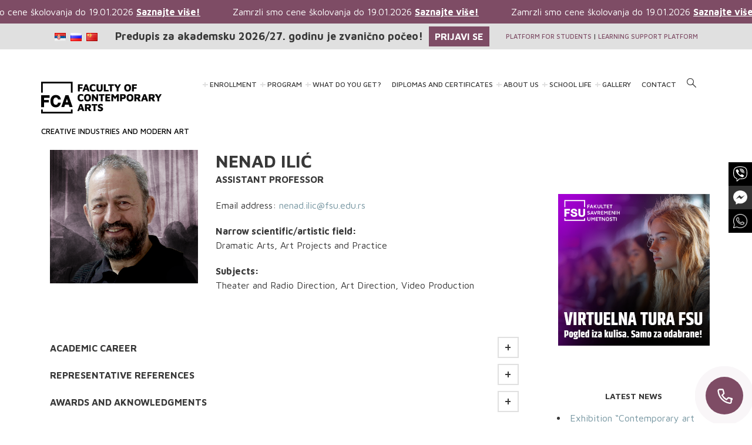

--- FILE ---
content_type: text/html; charset=UTF-8
request_url: https://www.fsu.edu.rs/en/professor-nenad-ilic/
body_size: 33165
content:
<!DOCTYPE html>
<html lang="en-US">
    <head>
        <meta charset="UTF-8">
        <meta http-equiv="X-UA-Compatible" content="IE=edge">
        <meta name="viewport" content="width=device-width, initial-scale=1, maximum-scale=1, user-scalable=0"/>
        <link rel="icon" type="image/x-icon" href="/wp-content/uploads/2019/12/favicon-fsu.png">

        <meta name="msapplication-TileColor" content="#7595a0">
        <meta name="theme-color" content="#7595a0">

        <title>Professor - Nenad Ilić | Faculty of Contemporary Arts</title>
<style type="text/css" data-type="vc_shortcodes-custom-css">.vc_custom_1513596062921{margin-top: 50px !important;}.vc_custom_1557917096793{margin-top: 20px !important;margin-bottom: 20px !important;}</style><script id="cookieyes" type="text/javascript" src="https://cdn-cookieyes.com/client_data/6c7fa72d0b4311a9bb64b40b/script.js"></script>
<!-- Google Tag Manager for WordPress by gtm4wp.com -->
<script data-cfasync="false" data-pagespeed-no-defer type="text/javascript">//<![CDATA[
	var gtm4wp_datalayer_name = "dataLayer";
	var dataLayer = dataLayer || [];
//]]>
</script>
<!-- End Google Tag Manager for WordPress by gtm4wp.com -->
<!-- This site is optimized with the Yoast SEO plugin v12.6.2 - https://yoast.com/wordpress/plugins/seo/ -->
<meta name="robots" content="max-snippet:-1, max-image-preview:large, max-video-preview:-1"/>
<link rel="canonical" href="https://www.fsu.edu.rs/en/professor-nenad-ilic/" />
<meta property="og:locale" content="en_US" />
<meta property="og:locale:alternate" content="sr_RS" />
<meta property="og:type" content="article" />
<meta property="og:title" content="Professor - Nenad Ilić | Faculty of Contemporary Arts" />
<meta property="og:description" content="Upisni ROK je otvoren. PRIJAVI SE I POSTANI DEO KLASE 2026/27 » Registration IS open. APPLY AND BECOME PART OF THE CLASS OF 2026/27 »" />
<meta property="og:url" content="https://www.fsu.edu.rs/en/professor-nenad-ilic/" />
<meta property="og:site_name" content="Faculty of Contemporary Arts" />
<meta name="twitter:card" content="summary_large_image" />
<meta name="twitter:description" content="Upisni ROK je otvoren. PRIJAVI SE I POSTANI DEO KLASE 2026/27 » Registration IS open. APPLY AND BECOME PART OF THE CLASS OF 2026/27 »" />
<meta name="twitter:title" content="Professor - Nenad Ilić | Faculty of Contemporary Arts" />
<script type='application/ld+json' class='yoast-schema-graph yoast-schema-graph--main'>{"@context":"https://schema.org","@graph":[{"@type":"WebSite","@id":"https://www.fsu.edu.rs/en/homepage/#website","url":"https://www.fsu.edu.rs/en/homepage/","name":"Faculty of Contemporary Arts","potentialAction":{"@type":"SearchAction","target":"https://www.fsu.edu.rs/en/homepage/?s={search_term_string}","query-input":"required name=search_term_string"}},{"@type":"WebPage","@id":"https://www.fsu.edu.rs/en/professor-nenad-ilic/#webpage","url":"https://www.fsu.edu.rs/en/professor-nenad-ilic/","inLanguage":"en-US","name":"Professor - Nenad Ili\u0107 | Faculty of Contemporary Arts","isPartOf":{"@id":"https://www.fsu.edu.rs/en/homepage/#website"},"datePublished":"2019-03-27T09:41:40+00:00","dateModified":"2019-05-15T11:53:49+00:00"}]}</script>
<!-- / Yoast SEO plugin. -->

<link rel='dns-prefetch' href='//translate.google.com' />
<link rel='dns-prefetch' href='//code.jquery.com' />
<link rel='dns-prefetch' href='//maps.google.com' />
<link rel='dns-prefetch' href='//fonts.googleapis.com' />
<link rel='dns-prefetch' href='//s.w.org' />
<link rel='stylesheet' id='wp-block-library-css'  href='https://www.fsu.edu.rs/wp-includes/css/dist/block-library/style.min.css?ver=5.2.23' type='text/css' media='all' />
<link rel='stylesheet' id='pdfemb-gutenberg-block-backend-js-css'  href='https://www.fsu.edu.rs/wp-content/plugins/pdf-embedder/css/pdfemb-blocks.css?ver=5.2.23' type='text/css' media='all' />
<link rel='stylesheet' id='dnd-upload-cf7-css'  href='https://www.fsu.edu.rs/wp-content/plugins/drag-and-drop-multiple-file-upload-contact-form-7/assets/css/dnd-upload-cf7.css?ver=1.3.8.8' type='text/css' media='all' />
<link rel='stylesheet' id='contact-form-7-css'  href='https://www.fsu.edu.rs/wp-content/plugins/contact-form-7/includes/css/styles.css?ver=5.1.4' type='text/css' media='all' />
<link rel='stylesheet' id='google-language-translator-css'  href='https://www.fsu.edu.rs/wp-content/plugins/google-language-translator/css/style.css?ver=6.0.19' type='text/css' media='' />
<link rel='stylesheet' id='image-hover-effects-css-css'  href='https://www.fsu.edu.rs/wp-content/plugins/mega-addons-for-visual-composer/css/ihover.css?ver=5.2.23' type='text/css' media='all' />
<link rel='stylesheet' id='style-css-css'  href='https://www.fsu.edu.rs/wp-content/plugins/mega-addons-for-visual-composer/css/style.css?ver=5.2.23' type='text/css' media='all' />
<link rel='stylesheet' id='font-awesome-latest-css'  href='https://www.fsu.edu.rs/wp-content/plugins/mega-addons-for-visual-composer/css/font-awesome/css/font-awesome.css?ver=5.2.23' type='text/css' media='all' />
<link rel='stylesheet' id='google_fonts-css'  href='https://fonts.googleapis.com/css?family=Archivo+Narrow%3A400%2C400italic%2C700%2C700italic&#038;subset=latin%2Clatin-ext&#038;ver=5.2.23' type='text/css' media='all' />
<link rel='stylesheet' id='css-css'  href='https://www.fsu.edu.rs/wp-content/plugins/prijava_forma/css/style.css?ver=5.2.23' type='text/css' media='all' />
<link rel='stylesheet' id='rs-plugin-settings-css'  href='https://www.fsu.edu.rs/wp-content/plugins/revslider/public/assets/css/settings.css?ver=5.2.6' type='text/css' media='all' />
<style id='rs-plugin-settings-inline-css' type='text/css'>
#rs-demo-id {}
</style>
<link rel='stylesheet' id='test7min_style-css'  href='https://www.fsu.edu.rs/wp-content/plugins/test-akademija-lepih-umestnosti/libraries/../css/test7min_style.css?ver=5.2.23' type='text/css' media='all' />
<link rel='stylesheet' id='rt-tpg-css'  href='https://www.fsu.edu.rs/wp-content/plugins/the-post-grid/assets/css/thepostgrid.css?ver=2.2.73' type='text/css' media='all' />
<link rel='stylesheet' id='concept-css-scripts-css'  href='https://www.fsu.edu.rs/wp-content/themes/concept/layouts/css/scripts.css?ver=1.0.1' type='text/css' media='all' />
<link rel='stylesheet' id='mt-icons-css'  href='https://www.fsu.edu.rs/wp-content/themes/concept/layouts/fonts/mt-icons/mt-icons.css?ver=1.0.1' type='text/css' media='all' />
<link rel='stylesheet' id='concept-css-style-css'  href='https://www.fsu.edu.rs/wp-content/themes/concept/style.css?ver=1.0.1' type='text/css' media='all' />
<link rel='stylesheet' id='concept-user-font-css'  href='https://fonts.googleapis.com/css?family=Maven+Pro:400,500,700,900&#038;subset=latin-ext' type='text/css' media='all' />
<link rel='stylesheet' id='tablepress-default-css'  href='https://www.fsu.edu.rs/wp-content/tablepress-combined.min.css?ver=4' type='text/css' media='all' />
<!--[if lt IE 9]>
<link rel='stylesheet' id='vc_lte_ie9-css'  href='https://www.fsu.edu.rs/wp-content/plugins/js_composer/assets/css/vc_lte_ie9.min.css?ver=6.0.5' type='text/css' media='screen' />
<![endif]-->
<link rel='stylesheet' id='js_composer_front-css'  href='https://www.fsu.edu.rs/wp-content/plugins/js_composer/assets/css/js_composer.min.css?ver=6.0.5' type='text/css' media='all' />
<link rel='stylesheet' id='js_composer_custom_css-css'  href='//www.fsu.edu.rs/wp-content/uploads/js_composer/custom.css?ver=6.0.5' type='text/css' media='all' />
<link rel='stylesheet' id='smile-modal-style-css'  href='https://www.fsu.edu.rs/wp-content/plugins/convertplug/modules/modal/assets/css/modal.min.css?ver=5.2.23' type='text/css' media='all' />
<link rel='stylesheet' id='cp-perfect-scroll-style-css'  href='https://www.fsu.edu.rs/wp-content/plugins/convertplug/modules/slide_in/../../admin/assets/css/perfect-scrollbar.min.css?ver=5.2.23' type='text/css' media='all' />
<script type='text/javascript'>
/* <![CDATA[ */
var smile_ajax = {"url":"https:\/\/www.fsu.edu.rs\/wp-admin\/admin-ajax.php"};
var slide_in = {"demo_dir":"https:\/\/www.fsu.edu.rs\/wp-content\/plugins\/convertplug\/modules\/slide_in\/assets\/demos"};
var smile_ajax = {"url":"https:\/\/www.fsu.edu.rs\/wp-admin\/admin-ajax.php"};
/* ]]> */
</script>
<script type='text/javascript' src='https://www.fsu.edu.rs/wp-includes/js/jquery/jquery.js?ver=1.12.4-wp'></script>
<script type='text/javascript' src='https://www.fsu.edu.rs/wp-includes/js/jquery/jquery-migrate.min.js?ver=1.4.1'></script>
<script type='text/javascript' src='https://www.fsu.edu.rs/wp-includes/js/jquery/ui/core.min.js?ver=1.11.4'></script>
<script type='text/javascript' src='https://www.fsu.edu.rs/wp-content/plugins/mega-addons-for-visual-composer/js/script.js?ver=5.2.23'></script>
<script type='text/javascript' src='https://www.fsu.edu.rs/wp-content/plugins/revslider/public/assets/js/jquery.themepunch.tools.min.js?ver=5.2.6'></script>
<script type='text/javascript' src='https://www.fsu.edu.rs/wp-content/plugins/revslider/public/assets/js/jquery.themepunch.revolution.min.js?ver=5.2.6'></script>
<script type='text/javascript' src='https://code.jquery.com/ui/1.11.2/jquery-ui.js?ver=5.2.23'></script>
<script type='text/javascript'>
/* <![CDATA[ */
var SCF = {"ajaxurl":"https:\/\/www.fsu.edu.rs\/wp-admin\/admin-ajax.php"};
var SCF = {"ajaxurl":"https:\/\/www.fsu.edu.rs\/wp-admin\/admin-ajax.php"};
/* ]]> */
</script>
<script type='text/javascript' src='https://www.fsu.edu.rs/wp-content/plugins/test-akademija-lepih-umestnosti/libraries/../js/submit_form.js?ver=5.2.23'></script>
<script type='text/javascript'>
/* <![CDATA[ */
var SCFRes = {"ajaxurl":"https:\/\/www.fsu.edu.rs\/wp-admin\/admin-ajax.php"};
var SCFRes = {"ajaxurl":"https:\/\/www.fsu.edu.rs\/wp-admin\/admin-ajax.php"};
/* ]]> */
</script>
<script type='text/javascript' src='https://www.fsu.edu.rs/wp-content/plugins/test-akademija-lepih-umestnosti/libraries/../js/submit_result.js?ver=5.2.23'></script>
<script type='text/javascript' src='https://www.fsu.edu.rs/wp-content/plugins/duracelltomi-google-tag-manager/js/gtm4wp-form-move-tracker.js?ver=1.10.1'></script>
<!-- OG: 2.9.4 -->
<meta property="og:description" content="Professor &#8211; Nenad Ilić" /><meta property="og:type" content="article" /><meta property="og:locale" content="en_US" /><meta property="og:site_name" content="Faculty of Contemporary Arts" /><meta property="og:title" content="Professor &#8211; Nenad Ilić" /><meta property="og:url" content="https://www.fsu.edu.rs/en/professor-nenad-ilic/" /><meta property="og:updated_time" content="2019-05-15T13:53:49+02:00" /><meta property="article:published_time" content="2019-03-27T09:41:40+00:00" /><meta property="article:modified_time" content="2019-05-15T11:53:49+00:00" /><meta property="article:author" content="https://www.fsu.edu.rs/en/author/linkadmin/" /><meta property="twitter:partner" content="ogwp" /><meta property="twitter:card" content="summary" /><meta property="twitter:title" content="Professor &#8211; Nenad Ilić" /><meta property="twitter:description" content="Professor &#8211; Nenad Ilić" /><meta property="twitter:url" content="https://www.fsu.edu.rs/en/professor-nenad-ilic/" /><meta itemprop="name" content="Professor &#8211; Nenad Ilić" /><meta itemprop="headline" content="Professor &#8211; Nenad Ilić" /><meta itemprop="description" content="Professor &#8211; Nenad Ilić" /><meta itemprop="datePublished" content="2019-03-27" /><meta itemprop="dateModified" content="2019-05-15T11:53:49+00:00" /><meta itemprop="author" content="linkadmin" /><meta property="profile:username" content="linkadmin" /><!-- /OG -->
<link rel='https://api.w.org/' href='https://www.fsu.edu.rs/wp-json/' />
<link rel="EditURI" type="application/rsd+xml" title="RSD" href="https://www.fsu.edu.rs/xmlrpc.php?rsd" />
<meta name="generator" content="WordPress 5.2.23" />
<link rel='shortlink' href='https://www.fsu.edu.rs/?p=26954' />
<link rel="alternate" type="application/json+oembed" href="https://www.fsu.edu.rs/wp-json/oembed/1.0/embed?url=https%3A%2F%2Fwww.fsu.edu.rs%2Fen%2Fprofessor-nenad-ilic%2F" />
<link rel="alternate" type="text/xml+oembed" href="https://www.fsu.edu.rs/wp-json/oembed/1.0/embed?url=https%3A%2F%2Fwww.fsu.edu.rs%2Fen%2Fprofessor-nenad-ilic%2F&#038;format=xml" />
<!-- Snippets by Add to All --><!-- start Simple Custom CSS and JS -->
<script type="text/javascript">


			function CheckMultiple80(frm, name) {
				for (var i=0; i < frm.length; i++)
				{
					fldObj = frm.elements[i];
					fldId = fldObj.id;
					if (fldId) {
						var fieldnamecheck=fldObj.id.indexOf(name);
						if (fieldnamecheck != -1) {
							if (fldObj.checked) {
								return true;
							}
						}
					}
				}
				return false;
			}
		function CheckForm80(f) {
			var email_re = /[a-z0-9!#$%&'*+\/=?^_`{|}~-]+(?:\.[a-z0-9!#$%&'*+\/=?^_`{|}~-]+)*@(?:[a-z0-9](?:[a-z0-9-]*[a-z0-9])?\.)+[a-z0-9](?:[a-z0-9-]*[a-z0-9])?/i;
			if (!email_re.test(f.email.value)) {
				alert("Please enter your email address.");
				f.email.focus();
				return false;
			}
		
			var fname = "CustomFields_35_80";
			var fld = document.getElementById(fname);
			if (fld.value == "") {
				alert("Please enter a value for field Ime i prezime");
				fld.focus();
				return false;
			}
		
			var fldcheck = CheckMultiple80(f, "CustomFields[39_80]");
			if (!fldcheck) {
				alert("Please choose an option for field Radionice 2025");
				return false;
			}
		
				return true;
			}

</script>
<!-- end Simple Custom CSS and JS -->
<!-- start Simple Custom CSS and JS -->
<script type="text/javascript">
document.addEventListener("DOMContentLoaded", function() {
  // Select the Russian flag <a> element by its lang attribute
  var russianFlag = document.querySelector('.lang-item-ru a');

  if (russianFlag) {
    russianFlag.addEventListener('click', function(e) {
      e.preventDefault(); // Stop default navigation
      window.location.href = "https://upis.fsu.edu.rs/programs-page-ru"; // Your custom link here
    });
  }
});
document.addEventListener("DOMContentLoaded", function() {
  // Select the Chinese flag <a> element by its lang attribute
  var chineseFlag = document.querySelector('.lang-item-zh a');

  if (chineseFlag) {
    chineseFlag.addEventListener('click', function(e) {
      e.preventDefault(); // Stop default navigation
      window.location.href = "https://upis.fsu.edu.rs/program-page-chinese"; // Your custom link here
    });
  }
});
</script>
<!-- end Simple Custom CSS and JS -->
<!-- start Simple Custom CSS and JS -->
<script type="text/javascript">

			function CheckMultiple77(frm, name) {
				for (var i=0; i < frm.length; i++)
				{
					fldObj = frm.elements[i];
					fldId = fldObj.id;
					if (fldId) {
						var fieldnamecheck=fldObj.id.indexOf(name);
						if (fieldnamecheck != -1) {
							if (fldObj.checked) {
								return true;
							}
						}
					}
				}
				return false;
			}
		function CheckForm77(f) {
			var email_re = /[a-z0-9!#$%&'*+\/=?^_`{|}~-]+(?:\.[a-z0-9!#$%&'*+\/=?^_`{|}~-]+)*@(?:[a-z0-9](?:[a-z0-9-]*[a-z0-9])?\.)+[a-z0-9](?:[a-z0-9-]*[a-z0-9])?/i;
			if (!email_re.test(f.email.value)) {
				alert("Please enter your email address.");
				f.email.focus();
				return false;
			}
            grecaptcha.ready(function() {
            grecaptcha.execute('6LfCLfoUAAAAAEHnD5P38_OEOM5HI3vCdTgwGG96').then(function(token) {
                console.log('ovo je token', token);
                f.recaptcha_response.value = token;
                f.submit();
                return true;
            });
        });
        return true;
          document.addEventListener('DOMContentLoaded', function () {
    const form = document.getElementById('frmSS73');

    form.addEventListener('submit', function (e) {
      // Give it a slight delay to ensure validation passed
      setTimeout(function () {
        window.dataLayer = window.dataLayer || [];
        window.dataLayer.push({
          event: 'lead',
          source: 'KreativniMarketing'
        });
      }, 100);
    });
  });
</script>
<!-- end Simple Custom CSS and JS -->
<!-- start Simple Custom CSS and JS -->
<script type="text/javascript">
			function CheckMultiple75(frm, name) {
				for (var i=0; i < frm.length; i++)
				{
					fldObj = frm.elements[i];
					fldId = fldObj.id;
					if (fldId) {
						var fieldnamecheck=fldObj.id.indexOf(name);
						if (fieldnamecheck != -1) {
							if (fldObj.checked) {
								return true;
							}
						}
					}
				}
				return false;
			}
		function CheckForm75(f) {
			var email_re = /[a-z0-9!#$%&'*+\/=?^_`{|}~-]+(?:\.[a-z0-9!#$%&'*+\/=?^_`{|}~-]+)*@(?:[a-z0-9](?:[a-z0-9-]*[a-z0-9])?\.)+[a-z0-9](?:[a-z0-9-]*[a-z0-9])?/i;
			if (!email_re.test(f.email.value)) {
				alert("Please enter your email address.");
				f.email.focus();
				return false;
			}
            grecaptcha.ready(function() {
            grecaptcha.execute('6LfCLfoUAAAAAEHnD5P38_OEOM5HI3vCdTgwGG96').then(function(token) {
                console.log('ovo je token', token);
                f.recaptcha_response.value = token;
                f.submit();
                return true;
            });
        });
        return true;
          document.addEventListener('DOMContentLoaded', function () {
    const form = document.getElementById('frmSS73');

    form.addEventListener('submit', function (e) {
      // Give it a slight delay to ensure validation passed
      setTimeout(function () {
        window.dataLayer = window.dataLayer || [];
        window.dataLayer.push({
          event: 'lead',
          source: 'DizajnKostima'
        });
      }, 100);
    });
  });</script>
<!-- end Simple Custom CSS and JS -->
<!-- start Simple Custom CSS and JS -->
<script type="text/javascript">
document.addEventListener("DOMContentLoaded", function () {
    // Injecting the Marquee HTML before the #top_bar section
    const topBar = document.querySelector('#top_bar');
    if (topBar) {
        const marqueeSection = document.createElement('section');
        marqueeSection.id = 'promo-marquee';
        marqueeSection.innerHTML = `
            <div class="promo-marquee-bar">
                <div class="promo-marquee-content">
                    <a href="https://www.fsu.edu.rs/cene-studija/"><span>Zamrzli smo cene školovanja do 19.01.2026 <u><span style="font-weight:bold;">Saznajte više!</u></span></a>
<a href="https://www.fsu.edu.rs/cene-studija/"><span>Zamrzli smo cene školovanja do 19.01.2026 <u><span style="font-weight:bold;">Saznajte više!</u></span></a>
<a href="https://www.fsu.edu.rs/cene-studija/"><span>Zamrzli smo cene školovanja do 19.01.2026 <u><span style="font-weight:bold;">Saznajte više!</u></span></a>
<a href="https://www.fsu.edu.rs/cene-studija/"><span>Zamrzli smo cene školovanja do 19.01.2026 <u><span style="font-weight:bold;">Saznajte više!</u></span></a>
<a href="https://www.fsu.edu.rs/cene-studija/"><span>Zamrzli smo cene školovanja do 19.01.2026 <u><span style="font-weight:bold;">Saznajte više!</u></span></a>
<a href="https://www.fsu.edu.rs/cene-studija/"><span>Zamrzli smo cene školovanja do 19.01.2026 <u><span style="font-weight:bold;">Saznajte više!</u></span></a>
                </div>
            </div>
        <div class="mobile-content">
                <p class="span-text-mobile" style="font-weight:bold;font-size:18px;color:#000;">POSTOJI 28 RAZLOGA ZBOG KOJIH JE FSU PRAVO MESTO ZA TEBE.</p>
                <a href="https://www.fsu.edu.rs/sta-dobijate/" class="learn-more-btn">SAZNAJ VIŠE!</a>
            </div>`;
        topBar.parentNode.insertBefore(marqueeSection, topBar); // Insert the marquee above the #top_bar section

        // Injecting the CSS for the marquee styling
        const style = document.createElement('style');
        style.innerHTML = `
            #promo-marquee {
                width: 100%;
                background-color: #7e4c65;
           
                
            }
            .promo-marquee-bar {
                overflow: hidden;
                white-space: nowrap;
                height: 40px;
                
                padding: 0;
            }
            .promo-marquee-content {
                display: inline-block;
                white-space: nowrap;
                padding-left: 0;
                line-height: 40px;
            }
            .promo-marquee-content a {
                margin-right: 50px;
                font-size: 16px;
                text-decoration: none;
                color: #fff;
            }

.mobile-content {
    display: none; 
}


@media (max-width: 768px) {
    .mobile-content {
     display: block;
        padding: 10px 10px 10px 10px;
        background-color: #e0e0e0;
        text-align: center;
       
    }

    .span-text-mobile {
        font-size: 18px;
        font-weight: bold;
        color: #000;
    }

    .learn-more-btn {
        background: #7e4c65;
  color: white;              
  padding: 5px 20px;         
  font-weight: bold;         
  text-decoration: none;     
  box-shadow: 0 4px 6px rgba(0, 0, 0, 0.2); 
  transition: background-color 0.3s ease, box-shadow 0.3s ease; 
    }

    .learn-more-btn:hover {
        background: #000; 
  box-shadow: 0 6px 8px rgba(0, 0, 0, 0.3); 
    }
}
        `;
        document.head.appendChild(style); // Append the styles to the document

        // JavaScript for the scrolling effect
        const marqueeContent = document.querySelector('.promo-marquee-content');
        const contentWidth = marqueeContent.offsetWidth;

        // Clone the content to make the scroll continuous
        marqueeContent.innerHTML += marqueeContent.innerHTML;

        let currentPosition = 0;
        const speed = 2; // Speed of the scrolling

        function animateMarquee() {
            currentPosition -= speed;
            if (Math.abs(currentPosition) >= contentWidth) {
                currentPosition = 0; // Reset position after a full scroll
            }
            marqueeContent.style.transform = `translateX(${currentPosition}px)`;
            requestAnimationFrame(animateMarquee); // Keep animating
        }

        animateMarquee(); // Start the scrolling animation
    }
});
</script>
<!-- end Simple Custom CSS and JS -->
<!-- start Simple Custom CSS and JS -->
<script>
// Wait for the DOM to load
document.addEventListener("DOMContentLoaded", function() {
  // Create the new div element for the promotion
  var newDiv = document.createElement('div');
  newDiv.id = 'promotion'; // Set the ID for the new div
  newDiv.className = 'promotion-content'; // Add a class for styling

  // Add the content to the new div
  newDiv.innerHTML = `
    <!--<p class="span-btn" style="font-weight:bold;font-size:15px;">DO 30.11.2024.</p>--> 
<p>Predupis za akademsku 2026/27. godinu je zvanično počeo!</p>
    <a href="https://www.fsu.edu.rs/upis/" class="learn-more-btn">PRIJAVI SE</a>
  `;

  // Find the parent container of the 'flags' and 'dls' divs
  var container = document.querySelector('.container');

  // Find the 'flags' and 'dls' divs
  var flagsDiv = document.getElementById('flags');
  var dlsDiv = document.getElementById('dls');

  // Insert the new div between the 'flags' and 'dls' divs
  container.insertBefore(newDiv, dlsDiv);
});
</script>

<style>

.promotion-content {
  display:flex;
  padding: 5px;
  align-items:center;
}
.span-btn{
background-color: black;
    font-weight: bold;
    font-size: 16px;
    color: white;
    padding: 5px 10px;
}

.promotion-content p {
  font-weight:bold;
  font-size: 18px;
  margin-bottom: 0px;
  margin-right:10px;
}
#top_bar .container {
  display: flex;
  justify-content: space-between; 
  align-items: center; 
}
.lang-item{
  padding-top:5px;
}

.promotion-content .learn-more-btn {
  background: #7e4c65; 
  color: white; 
  padding: 5px 10px; 
  text-decoration: none; 
  
  font-weight: bold; 
  
  transition: background-color 0.3s, box-shadow 0.3s; 
}


.promotion-content .learn-more-btn:hover {
  background: black; 
  box-shadow: 0 6px 8px rgba(0, 0, 0, 0.3); 
}
@media (max-width: 768px) {
  .promotion-content {
    display: none;
  }
}

</style>
<!-- end Simple Custom CSS and JS -->
<!-- start Simple Custom CSS and JS -->
<style type="text/css">
/* Add dash before specific menu items */
.menu-item-18643 > a::before,
.menu-item-43384 > a::before,
.menu-item-25442 > a::before,
.menu-item-38195 > a::before,
.menu-item-41324 > a::before,
.menu-item-43390 > a::before,
.menu-item-43395 > a::before,
.menu-item-12081 > a::before,
.menu-item-12102 > a::before,
.menu-item-19675 > a::before,
.menu-item-12119 > a::before
{
  content: "– ";
  margin-right: 5px;
  position: absolute;
  left: 16px;
  font-size: 18px;
  font-weight: bolder;
  color: #e0e0e0;
}

/* Hide these menu items on mobile */
@media (max-width: 768px) {
  .menu-item-18643 > a::before,
  .menu-item-43384 > a::before,
  .menu-item-25442 > a::before,
  .menu-item-38195 > a::before,
  .menu-item-41324 > a::before,
  .menu-item-43390 > a::before,
  .menu-item-43395 > a::before,
  .menu-item-12081 > a::before,
  .menu-item-12102 > a::before,
  .menu-item-19675 > a::before,
  .menu-item-12119 > a::before {
    display: none;
  }
}
</style>
<!-- end Simple Custom CSS and JS -->
<meta name="p:domain_verify" content="69984567361d98ae8ead11f80e5c83f4"/>
<!-- Add HTML code to the header or the footer.

For example, you can use the following code for loading the jQuery library from Google CDN:
<script src="https://ajax.googleapis.com/ajax/libs/jquery/3.4.0/jquery.min.js"></script>

or the following one for loading the Bootstrap library from MaxCDN:
<link rel="stylesheet" href="https://stackpath.bootstrapcdn.com/bootstrap/3.4.1/css/bootstrap.min.css" integrity="sha384-HSMxcRTRxnN+Bdg0JdbxYKrThecOKuH5zCYotlSAcp1+c8xmyTe9GYg1l9a69psu" crossorigin="anonymous">

-- End of the comment --> 
<link rel="preconnect" href="https://fonts.googleapis.com">
<link rel="preconnect" href="https://fonts.gstatic.com" crossorigin>
<link href="https://fonts.googleapis.com/css2?family=Darker+Grotesque:wght@300..900&display=swap" rel="stylesheet">

<link rel="preconnect" href="https://fonts.googleapis.com">
<link rel="preconnect" href="https://fonts.gstatic.com" crossorigin>
<link href="https://fonts.googleapis.com/css2?family=Italiana&display=swap" rel="stylesheet">

<style>p.hello{font-size:12px;color:darkgray;}#google_language_translator,#flags{text-align:left;}#google_language_translator{clear:both;}#flags{width:165px;}#flags a{display:inline-block;margin-right:2px;}#google_language_translator a{display:none!important;}div.skiptranslate.goog-te-gadget{display:inline!important;}.goog-te-gadget{color:transparent!important;}.goog-te-gadget{font-size:0px!important;}.goog-branding{display:none;}.goog-tooltip{display: none!important;}.goog-tooltip:hover{display: none!important;}.goog-text-highlight{background-color:transparent!important;border:none!important;box-shadow:none!important;}#google_language_translator select.goog-te-combo{color:#32373c;}div.skiptranslate{display:none!important;}body{top:0px!important;}#goog-gt-{display:none!important;}#glt-translate-trigger{left:20px;right:auto;}#glt-translate-trigger > span{color:#ffffff;}#glt-translate-trigger{background:#f89406;}.goog-te-gadget .goog-te-combo{width:100%;}</style><meta name="google-site-verification" content="eKm0MJf5ofvdtDnuz-wBo2xv1TSh24UA1NOOGaX3Nyc" />
<!-- <meta name="NextGEN" version="3.3.6" /> -->
<link rel="alternate" href="https://www.fsu.edu.rs/profesor-nenad-ilic/" hreflang="sr" />
<link rel="alternate" href="https://www.fsu.edu.rs/en/professor-nenad-ilic/" hreflang="en" />

<!-- Google Tag Manager for WordPress by gtm4wp.com -->
<script data-cfasync="false" data-pagespeed-no-defer type="text/javascript">//<![CDATA[
	var dataLayer_content = {"pagePostType":"page","pagePostType2":"single-page","pagePostAuthor":"linkadmin"};
	dataLayer.push( dataLayer_content );//]]>
</script>
<script data-cfasync="false">//<![CDATA[
(function(w,d,s,l,i){w[l]=w[l]||[];w[l].push({'gtm.start':
new Date().getTime(),event:'gtm.js'});var f=d.getElementsByTagName(s)[0],
j=d.createElement(s),dl=l!='dataLayer'?'&l='+l:'';j.async=true;j.src=
'//www.googletagmanager.com/gtm.'+'js?id='+i+dl;f.parentNode.insertBefore(j,f);
})(window,document,'script','dataLayer','GTM-NCFDB5Z');//]]>
</script>
<!-- End Google Tag Manager -->
<!-- End Google Tag Manager for WordPress by gtm4wp.com --><style type="text/css">body,li.product a h3,#page-content .product .price .amount  {font-family:"Maven Pro";}</style>
<meta name="generator" content="Powered by WPBakery Page Builder - drag and drop page builder for WordPress."/>
<meta name="generator" content="Powered by Slider Revolution 5.2.6 - responsive, Mobile-Friendly Slider Plugin for WordPress with comfortable drag and drop interface." />
		<style type="text/css" id="wp-custom-css">
			/*
You can add your own CSS here.

Click the help icon above to learn more.
*/

@media only screen and (max-width: 767px) {
#footer-top .widget:last-child {
    margin-bottom: 40px;
	text-align: center;
}

#footer-top + #footer {
    padding-top: 0px;
}

}


@media only screen and (max-width: 533px) {

#tablepress-7 td:nth-of-type(1):before, #tablepress-7 td:nth-of-type(2):before, #tablepress-7 td:nth-of-type(3):before, #tablepress-7 td:nth-of-type(4):before {
    content: none !important;
}
  #tablepress-7 thead tr {
    position: initial !important;

}
	
	#tablepress-7 .row-2 .column-1, #tablepress-7 .row-2 .column-2, #tablepress-7 .row-2 .column-3, #tablepress-7 .row-2 .column-4  {
		background-color: #fff;
	}
}

		</style>
		<noscript><style> .wpb_animate_when_almost_visible { opacity: 1; }</style></noscript>

    <script>

      window.onload = function(){
          document.head.innerHTML =  document.head.innerHTML + '<link rel="stylesheet" href="https://www.fsu.edu.rs/wp-content/themes/concept/menu-testt.css" type="text/css" media="screen" />';
      };

    </script> 

  <script src="https://www.google.com/recaptcha/enterprise.js?render=6LfuJTArAAAAAMOJSDLNgMS5uIJiBEREC88V0nvR"></script>

    <link rel='stylesheet' id='vc_tta_style-css'  href='https://www.fsu.edu.rs/wp-content/plugins/js_composer/assets/css/js_composer_tta.min.css?ver=6.0.5' type='text/css' media='all' />
<link rel='stylesheet' id='bsf-core-frosty-style-css'  href='https://www.fsu.edu.rs/wp-content/plugins/convertplug/admin/bsf-core/assets/css/frosty.css?ver=5.2.23' type='text/css' media='all' />
<link rel='stylesheet' id='blank-cp_id_4f645-css'  href='https://www.fsu.edu.rs/wp-content/plugins/convertplug/modules/modal/functions/config/../../assets/demos/blank/blank.min.css?ver=5.2.23' type='text/css' media='all' />
<link rel='stylesheet' id='cp-google-fonts-css'  href='https://fonts.googleapis.com/css?family=Bitter|Lato|Libre+Baskerville|Montserrat|Neuton|Open+Sans|Pacifico|Raleway|Roboto|Sacramento|Varela+Round|' type='text/css' media='all' />
<link rel='stylesheet' id='blank-cp_id_2c373-css'  href='https://www.fsu.edu.rs/wp-content/plugins/convertplug/modules/modal/functions/config/../../assets/demos/blank/blank.min.css?ver=5.2.23' type='text/css' media='all' />
<link rel='stylesheet' id='blank-cp_id_e62ac-css'  href='https://www.fsu.edu.rs/wp-content/plugins/convertplug/modules/modal/functions/config/../../assets/demos/blank/blank.min.css?ver=5.2.23' type='text/css' media='all' />
<link rel='stylesheet' id='blank-cp_id_ad24c-css'  href='https://www.fsu.edu.rs/wp-content/plugins/convertplug/modules/modal/functions/config/../../assets/demos/blank/blank.min.css?ver=5.2.23' type='text/css' media='all' />
</head>

    
    <body class="page-template-default page page-id-26954 wpb-js-composer js-comp-ver-6.0.5 vc_responsive">
		<section id="top_bar">
          
      <div class="container">
        
      <ul>
                	<li class="lang-item lang-item-88 lang-item-sr lang-item-first"><a lang="sr-RS" hreflang="sr-RS" href="https://www.fsu.edu.rs/profesor-nenad-ilic/"><img src="[data-uri]" title="Srpski" alt="Srpski" width="16" height="11" /></a></li>
	<li class="lang-item lang-item-85 lang-item-en current-lang"><a lang="en-US" hreflang="en-US" href="https://www.fsu.edu.rs/en/professor-nenad-ilic/"><img src="[data-uri]" title="English" alt="English" width="16" height="11" /></a></li>
	<li class="lang-item lang-item-896 lang-item-ru no-translation"><a lang="ru-RU" hreflang="ru-RU" href="https://www.fsu.edu.rs/ru/r/"><img src="[data-uri]" title="Русский" alt="Русский" width="16" height="11" /></a></li>
	<li class="lang-item lang-item-898 lang-item-zh no-translation"><a lang="zh-CN" hreflang="zh-CN" href="https://www.fsu.edu.rs/zh/pocetna-%e4%b8%ad%e6%96%87-%e4%b8%ad%e5%9b%bd/"><img src="[data-uri]" title="中文 (中国)" alt="中文 (中国)" width="16" height="11" /></a></li>
            </ul>


            <script> 
            if (document.documentElement.lang.toLowerCase() === "en-us") {
                         var sakrij = document.querySelector('.lang-item-en');
                          sakrij.classList.add("d-none");
            }
            else {
                          document.write('<div id="flags" class="size24 desktop-flags"><ul id="sortable" class="ui-sortable" style="float:left"><li id="English"><a href="#" title="Latinica" class="nturl notranslate en flag English" data-lang="Latinica"></a></li><li id="Serbian"><a href="#" title="Ћирилица" class="nturl notranslate sr flag Serbian" data-lang="Ћирилица"></a></li></ul></div>');
                          var sakrij = document.querySelector('.lang-item-sr');
                          sakrij.classList.add("d-none");
            }
            </script>
				
				

<div id="dls">
<a class="portal" target="_blank" href="http://www.fsu.edu.rs/onlineservis/" rel="nofollow" id="srb">Studentski portal</a>
<a class="portal" target="_blank" href="http://www.fsu.edu.rs/onlineservis/" rel="nofollow" id="eng">Platform for Students</a>
<span class="portal" target="_blank">|</span>
<a class="portal" target="_blank" href="http://www.fsu.edu.rs/dls/" rel="nofollow" id="srb"> Platforma za podršku učenju</a>
<a class="portal" target="_blank" href="http://www.fsu.edu.rs/dls/" rel="nofollow" id="eng">Learning Support Platform</a>
</div>
</div>
</section>

        <noscript>
        <div class="alert warning">
            <i class="fa fa-times-circle"></i>You seem to have Javascript disabled. This website needs javascript in order to function properly!        </div>
        </noscript>

        <!--[if lte IE 8]>
         <div class="alert error">You are using an outdated browser. Please upgrade your browser to improve your experience.</div>
    <![endif]-->
        <div id="main-container">
            <header>

                <div id="header">

                    <div class="container">
                        <div class="row">
                            <div class="col-sm-3" style="padding-right: 0px;">

                                <!-- LOGO -->
                                <div id="logo">
    <a href="https://www.fsu.edu.rs/en/homepage/">
        <img src="https://www.fsu.edu.rs/wp-content/uploads/2017/12/FSU-logo-crni.png" alt="Home">
    </a>
</div>

                            </div><!-- col -->
                            <div class="col-sm-9" style="padding: 0px;">
                                <!-- MENU --> 
                                <nav>
                                    
                                    <a id="mobile-menu-button" href="#"><i class="mt-icon-menu"></i></a>
                                    <ul id="menu" class="menu clearfix"><li id="menu-item-27810" class="menu-item menu-item-type-custom menu-item-object-custom menu-item-has-children mega-section-count-0 menu-item-27810 dropdown"><a href="https://www.fsu.edu.rs/en/enrollment/">Enrollment</a>
<ul class="sub-menu">
	<li id="menu-item-27811" class="menu-item menu-item-type-custom menu-item-object-custom mega-section-count-0 menu-item-27811"><a href="https://www.fsu.edu.rs/en/enrollment/">How to enroll?</a></li>
	<li id="menu-item-27812" class="menu-item menu-item-type-custom menu-item-object-custom mega-section-count-0 menu-item-27812"><a href="https://www.fsu.edu.rs/en/education-package/">Study package</a></li>
	<li id="menu-item-27813" class="menu-item menu-item-type-custom menu-item-object-custom mega-section-count-0 menu-item-27813"><a href="https://www.fsu.edu.rs/en/academic-programs-price-list/">Study prices</a></li>
	<li id="menu-item-27814" class="menu-item menu-item-type-custom menu-item-object-custom mega-section-count-0 menu-item-27814"><a href="https://www.fsu.edu.rs/en/entrance-exam/">Entrance exam</a></li>
	<li id="menu-item-27815" class="menu-item menu-item-type-custom menu-item-object-custom mega-section-count-0 menu-item-27815"><a href="https://www.fsu.edu.rs/en/financial-support-for-the-most-talented-students/">Financial support program for successful artists of the future</a></li>
	<li id="menu-item-27816" class="menu-item menu-item-type-custom menu-item-object-custom mega-section-count-0 menu-item-27816"><a href="https://www.fsu.edu.rs/en/enrollment-procedure/">Enrollment procedure</a></li>
	<li id="menu-item-27817" class="menu-item menu-item-type-custom menu-item-object-custom mega-section-count-0 menu-item-27817"><a href="https://www.fsu.edu.rs/en/transfer-from-other-faculties/">Transfer from other faculties</a></li>
	<li id="menu-item-27818" class="menu-item menu-item-type-custom menu-item-object-custom mega-section-count-0 menu-item-27818"><a href="https://www.fsu.edu.rs/en/accreditation/">Accreditation</a></li>
	<li id="menu-item-27819" class="menu-item menu-item-type-custom menu-item-object-custom mega-section-count-0 menu-item-27819"><a href="https://www.fsu.edu.rs/en/application-form/">Apply online</a></li>
</ul>
</li>
<li id="menu-item-27820" class="testt menu-item menu-item-type-custom menu-item-object-custom menu-item-has-children mega-section-count-0 menu-item-27820 dropdown"><a href="https://www.fsu.edu.rs/en/programs/">Program</a>
<ul class="sub-menu">
	<li id="menu-item-27821" class="menu-item menu-item-type-custom menu-item-object-custom menu-item-has-children mega-section-count-0 menu-item-27821 dropdown"><a>Undergraduate studies</a>
	<ul class="sub-menu">
		<li id="menu-item-27896" class="menu-item menu-item-type-custom menu-item-object-custom menu-item-has-children mega-section-count-0 menu-item-27896 dropdown"><a href="https://www.fsu.edu.rs/en/undergraduate-studies-in-visual-arts/">Visual Arts</a>
		<ul class="sub-menu">
			<li id="menu-item-31727" class="menu-item menu-item-type-post_type menu-item-object-page mega-section-count-0 menu-item-31727"><a href="https://www.fsu.edu.rs/en/painting/">Painting</a></li>
			<li id="menu-item-31739" class="menu-item menu-item-type-post_type menu-item-object-page mega-section-count-0 menu-item-31739"><a href="https://www.fsu.edu.rs/en/multimedia/">Multimedia</a></li>
			<li id="menu-item-45723" class="menu-item menu-item-type-post_type menu-item-object-page mega-section-count-0 menu-item-45723"><a href="https://www.fsu.edu.rs/en/animation/">Animation</a></li>
			<li id="menu-item-45427" class="menu-item menu-item-type-post_type menu-item-object-page mega-section-count-0 menu-item-45427"><a href="https://www.fsu.edu.rs/en/character-design/">Character Design</a></li>
			<li id="menu-item-31719" class="menu-item menu-item-type-post_type menu-item-object-page mega-section-count-0 menu-item-31719"><a href="https://www.fsu.edu.rs/en/graphic-art/">Graphic Art</a></li>
		</ul>
</li>
		<li id="menu-item-27827" class="menu-item menu-item-type-custom menu-item-object-custom mega-section-count-0 menu-item-27827"><a href="https://www.fsu.edu.rs/en/undergraduate-studies-in-dramatic-arts/">Dramatic Arts</a></li>
		<li id="menu-item-27822" class="menu-item menu-item-type-custom menu-item-object-custom menu-item-has-children mega-section-count-0 menu-item-27822 dropdown"><a href="https://www.fsu.edu.rs/en/design-studies/">Design</a>
		<ul class="sub-menu">
			<li id="menu-item-27823" class="menu-item menu-item-type-custom menu-item-object-custom mega-section-count-0 menu-item-27823"><a href="https://www.fsu.edu.rs/en/graphic-design/">Graphic Design</a></li>
			<li id="menu-item-27824" class="menu-item menu-item-type-custom menu-item-object-custom mega-section-count-0 menu-item-27824"><a href="https://www.fsu.edu.rs/en/animation-illustration-and-game-art/">Game Art</a></li>
			<li id="menu-item-27825" class="menu-item menu-item-type-custom menu-item-object-custom mega-section-count-0 menu-item-27825"><a href="https://www.fsu.edu.rs/en/interior-design/">Interior Design</a></li>
		</ul>
</li>
		<li id="menu-item-27826" class="menu-item menu-item-type-custom menu-item-object-custom mega-section-count-0 menu-item-27826"><a href="https://www.fsu.edu.rs/en/costume-design/">Fashion Design / Costume Design</a></li>
		<li id="menu-item-31705" class="menu-item menu-item-type-post_type menu-item-object-page menu-item-has-children mega-section-count-0 menu-item-31705 dropdown"><a href="https://www.fsu.edu.rs/en/creative-communications/">Creative Communications</a>
		<ul class="sub-menu">
			<li id="menu-item-27828" class="menu-item menu-item-type-custom menu-item-object-custom mega-section-count-0 menu-item-27828"><a href="https://www.fsu.edu.rs/en/multimedia-production/">Multimedia Production</a></li>
			<li id="menu-item-27829" class="menu-item menu-item-type-custom menu-item-object-custom mega-section-count-0 menu-item-27829"><a href="https://www.fsu.edu.rs/en/education-for-all-types-of-music-production/">Music Communications</a></li>
			<li id="menu-item-27830" class="menu-item menu-item-type-custom menu-item-object-custom mega-section-count-0 menu-item-27830"><a href="https://www.fsu.edu.rs/en/applied-media-and-content-creation/">Applied Media and Content Creation</a></li>
		</ul>
</li>
		<li id="menu-item-43405" class="menu-item menu-item-type-post_type menu-item-object-page mega-section-count-0 menu-item-43405"><a href="https://www.fsu.edu.rs/en/creative-marketing/">Creative Marketing</a></li>
		<li id="menu-item-27831" class="menu-item menu-item-type-custom menu-item-object-custom mega-section-count-0 menu-item-27831"><a href="https://www.fsu.edu.rs/en/undergraduate-studies-in-creative-business/">Creative Business</a></li>
	</ul>
</li>
	<li id="menu-item-27832" class="menu-item menu-item-type-custom menu-item-object-custom menu-item-has-children mega-section-count-0 menu-item-27832 dropdown"><a href="https://www.fsu.edu.rs/en/masters-program/">Master studies</a>
	<ul class="sub-menu">
		<li id="menu-item-27833" class="menu-item menu-item-type-custom menu-item-object-custom mega-section-count-0 menu-item-27833"><a href="https://www.fsu.edu.rs/en/masters-degree-program-in-acting/">Master studies of dramatic arts</a></li>
		<li id="menu-item-27834" class="menu-item menu-item-type-custom menu-item-object-custom menu-item-has-children mega-section-count-0 menu-item-27834 dropdown"><a href="https://www.fsu.edu.rs/en/master-design/">Master’s in design</a>
		<ul class="sub-menu">
			<li id="menu-item-27912" class="menu-item menu-item-type-custom menu-item-object-custom mega-section-count-0 menu-item-27912"><a href="https://www.fsu.edu.rs/en/masters-in-interior-design/">Master’s in interior design</a></li>
			<li id="menu-item-27835" class="menu-item menu-item-type-custom menu-item-object-custom mega-section-count-0 menu-item-27835"><a href="https://www.fsu.edu.rs/en/ma-degree-in-design-and-visual-communication/">Visual communications</a></li>
			<li id="menu-item-27836" class="menu-item menu-item-type-custom menu-item-object-custom mega-section-count-0 menu-item-27836"><a href="https://www.fsu.edu.rs/en/masters-degree-in-art-direction-and-concept-art/">Art direction and concept art</a></li>
			<li id="menu-item-27837" class="menu-item menu-item-type-custom menu-item-object-custom mega-section-count-0 menu-item-27837"><a href="https://www.fsu.edu.rs/en/masters-degree-in-product-design/">Product design</a></li>
		</ul>
</li>
		<li id="menu-item-41417" class="menu-item menu-item-type-post_type menu-item-object-page mega-section-count-0 menu-item-41417"><a href="https://www.fsu.edu.rs/en/masters-studies-in-costume-design/">Costume design</a></li>
		<li id="menu-item-27838" class="menu-item menu-item-type-custom menu-item-object-custom mega-section-count-0 menu-item-27838"><a href="https://www.fsu.edu.rs/en/masters-studies-in-visual-arts/">Master’s in visual arts</a></li>
		<li id="menu-item-43389" class="menu-item menu-item-type-post_type menu-item-object-page mega-section-count-0 menu-item-43389"><a href="https://www.fsu.edu.rs/en/management-in-creative-industries/">Management in Creative Industries</a></li>
		<li id="menu-item-43406" class="menu-item menu-item-type-post_type menu-item-object-page mega-section-count-0 menu-item-43406"><a href="https://www.fsu.edu.rs/en/creative-communications-2/">Creative Communications</a></li>
	</ul>
</li>
	<li id="menu-item-27839" class="menu-item menu-item-type-custom menu-item-object-custom menu-item-has-children mega-section-count-0 menu-item-27839 dropdown"><a href="https://www.fsu.edu.rs/en/phd-program/">Doctoral studies</a>
	<ul class="sub-menu">
		<li id="menu-item-27840" class="menu-item menu-item-type-custom menu-item-object-custom mega-section-count-0 menu-item-27840"><a href="https://www.fsu.edu.rs/en/phd-studies-in-acting/">Doctoral studies of dramatic arts</a></li>
		<li id="menu-item-27841" class="menu-item menu-item-type-custom menu-item-object-custom mega-section-count-0 menu-item-27841"><a href="https://www.fsu.edu.rs/en/phd-program-in-visual-arts/">Doctoral studies of visual arts</a></li>
		<li id="menu-item-27842" class="menu-item menu-item-type-custom menu-item-object-custom mega-section-count-0 menu-item-27842"><a href="https://www.fsu.edu.rs/en/phd-studies-in-design/">Doctoral studies of design</a></li>
	</ul>
</li>
</ul>
</li>
<li id="menu-item-27843" class="menu-item menu-item-type-custom menu-item-object-custom menu-item-has-children mega-section-count-0 menu-item-27843 dropdown"><a href="https://www.fsu.edu.rs/en/what-do-you-get/">What do you get?</a>
<ul class="sub-menu">
	<li id="menu-item-27844" class="menu-item menu-item-type-custom menu-item-object-custom mega-section-count-0 menu-item-27844"><a href="https://www.fsu.edu.rs/en/what-do-you-get/">What you get through studying at FCA</a></li>
	<li id="menu-item-27845" class="menu-item menu-item-type-custom menu-item-object-custom mega-section-count-0 menu-item-27845"><a href="https://www.fsu.edu.rs/en/unique-approach-to-art-education/">Unique approach to education</a></li>
	<li id="menu-item-40616" class="menu-item menu-item-type-post_type menu-item-object-page mega-section-count-0 menu-item-40616"><a href="https://www.fsu.edu.rs/en/mentor-teacher-for-every-fca-student/">Mentor Teacher for every FCA student</a></li>
	<li id="menu-item-27846" class="menu-item menu-item-type-custom menu-item-object-custom mega-section-count-0 menu-item-27846"><a href="https://www.fsu.edu.rs/en/become-a-part-of-the-generation-that-is-changing-the-world/">For 21st century artists</a></li>
	<li id="menu-item-27848" class="menu-item menu-item-type-custom menu-item-object-custom mega-section-count-0 menu-item-27848"><a href="https://www.fsu.edu.rs/en/public-presentation/">Public presentation</a></li>
	<li id="menu-item-27849" class="menu-item menu-item-type-custom menu-item-object-custom mega-section-count-0 menu-item-27849"><a href="https://www.fsu.edu.rs/en/a-blend-of-art-and-modern-technology/">Merging art and modern technology</a></li>
	<li id="menu-item-29923" class="menu-item menu-item-type-post_type menu-item-object-page mega-section-count-0 menu-item-29923"><a href="https://www.fsu.edu.rs/en/fca-mobile-distance-learning-application/">FCA mobile DL application</a></li>
	<li id="menu-item-27850" class="menu-item menu-item-type-custom menu-item-object-custom mega-section-count-0 menu-item-27850"><a href="https://www.fsu.edu.rs/en/adobe-autodesk-certificates/">Adobe and Autodesk certificates</a></li>
	<li id="menu-item-27851" class="menu-item menu-item-type-custom menu-item-object-custom mega-section-count-0 menu-item-27851"><a href="https://www.fsu.edu.rs/en/preparation-for-an-international-career/">Preparation for international career</a></li>
	<li id="menu-item-27852" class="menu-item menu-item-type-custom menu-item-object-custom mega-section-count-0 menu-item-27852"><a href="https://www.fsu.edu.rs/en/additional-course-packages/">Additional course packages</a></li>
	<li id="menu-item-27853" class="menu-item menu-item-type-custom menu-item-object-custom mega-section-count-0 menu-item-27853"><a href="https://www.fsu.edu.rs/en/free-use-of-multimedia/">Free use of multimedia</a></li>
	<li id="menu-item-27855" class="menu-item menu-item-type-custom menu-item-object-custom mega-section-count-0 menu-item-27855"><a href="https://www.fsu.edu.rs/en/technology-in-teaching/">Technology in teaching</a></li>
	<li id="menu-item-27856" class="menu-item menu-item-type-custom menu-item-object-custom mega-section-count-0 menu-item-27856"><a href="https://www.fsu.edu.rs/en/dedicated-professors/">Dedicated professors</a></li>
	<li id="menu-item-27857" class="menu-item menu-item-type-custom menu-item-object-custom mega-section-count-0 menu-item-27857"><a href="https://www.fsu.edu.rs/en/practical-experience-while-studying-2/">A chance to work at FCA</a></li>
	<li id="menu-item-27858" class="menu-item menu-item-type-custom menu-item-object-custom mega-section-count-0 menu-item-27858"><a href="https://www.fsu.edu.rs/en/education-package/">Education package</a></li>
	<li id="menu-item-27859" class="menu-item menu-item-type-custom menu-item-object-custom mega-section-count-0 menu-item-27859"><a href="https://www.fsu.edu.rs/en/student-portal/">Portal for students</a></li>
	<li id="menu-item-27860" class="menu-item menu-item-type-custom menu-item-object-custom mega-section-count-0 menu-item-27860"><a href="https://www.fsu.edu.rs/en/center-for-career-development/">Center for Career Development</a></li>
	<li id="menu-item-27861" class="menu-item menu-item-type-custom menu-item-object-custom mega-section-count-0 menu-item-27861"><a href="https://www.fsu.edu.rs/en/link2job-eng/">LINK2job</a></li>
	<li id="menu-item-27862" class="menu-item menu-item-type-custom menu-item-object-custom mega-section-count-0 menu-item-27862"><a href="https://www.fsu.edu.rs/en/skills-required-for-success/">Skills for success</a></li>
	<li id="menu-item-27863" class="menu-item menu-item-type-custom menu-item-object-custom mega-section-count-0 menu-item-27863"><a href="https://www.fsu.edu.rs/en/availability-of-professors/">Professors’ availability</a></li>
	<li id="menu-item-27864" class="menu-item menu-item-type-custom menu-item-object-custom mega-section-count-0 menu-item-27864"><a href="https://www.fsu.edu.rs/en/free-access-to-linkedutv-content/">LINKeduTV</a></li>
	<li id="menu-item-27866" class="menu-item menu-item-type-custom menu-item-object-custom mega-section-count-0 menu-item-27866"><a href="https://www.fsu.edu.rs/en/state-of-the-art-multimedia-studio-for-21st-century-artists/">State-of-the-art multimedia studio</a></li>
	<li id="menu-item-28391" class="menu-item menu-item-type-post_type menu-item-object-page mega-section-count-0 menu-item-28391"><a href="https://www.fsu.edu.rs/en/coworking-hubs/">Cooperation with hubs</a></li>
	<li id="menu-item-28882" class="menu-item menu-item-type-post_type menu-item-object-page mega-section-count-0 menu-item-28882"><a href="https://www.fsu.edu.rs/en/link2job-employment-agency/">link2job employment agency</a></li>
	<li id="menu-item-27847" class="menu-item menu-item-type-custom menu-item-object-custom mega-section-count-0 menu-item-27847"><a href="https://www.fsu.edu.rs/en/practical-experience-while-studying/">Applauses and recognition start during the studies</a></li>
</ul>
</li>
<li id="menu-item-27868" class="menu-item menu-item-type-custom menu-item-object-custom mega-section-count-0 menu-item-27868"><a href="https://www.fsu.edu.rs/en/diplomas-and-certificates/">Diplomas and certificates</a></li>
<li id="menu-item-27869" class="menu-item menu-item-type-custom menu-item-object-custom menu-item-has-children mega-section-count-0 menu-item-27869 dropdown"><a href="https://www.fsu.edu.rs/en/about-us/">About us</a>
<ul class="sub-menu">
	<li id="menu-item-27870" class="menu-item menu-item-type-custom menu-item-object-custom menu-item-has-children mega-section-count-0 menu-item-27870 dropdown"><a href="https://www.fsu.edu.rs/en/about-us/">About the faculty</a>
	<ul class="sub-menu">
		<li id="menu-item-27871" class="menu-item menu-item-type-custom menu-item-object-custom mega-section-count-0 menu-item-27871"><a href="https://www.fsu.edu.rs/en/new-concept-of-education/">New concept of education</a></li>
		<li id="menu-item-27872" class="menu-item menu-item-type-custom menu-item-object-custom mega-section-count-0 menu-item-27872"><a href="https://www.fsu.edu.rs/en/fsus-9-golden-principles/">9 golden principles     Pozorište Portal – Portal Theater</a></li>
		<li id="menu-item-27873" class="menu-item menu-item-type-custom menu-item-object-custom mega-section-count-0 menu-item-27873"><a href="https://www.fsu.edu.rs/en/portal-theater/">Portal Theater</a></li>
		<li id="menu-item-27874" class="menu-item menu-item-type-custom menu-item-object-custom mega-section-count-0 menu-item-27874"><a href="https://www.fsu.edu.rs/en/our-values/">Our values</a></li>
		<li id="menu-item-27875" class="menu-item menu-item-type-custom menu-item-object-custom mega-section-count-0 menu-item-27875"><a href="https://www.fsu.edu.rs/en/mission-and-vision/">Mission and vision</a></li>
	</ul>
</li>
	<li id="menu-item-27876" class="menu-item menu-item-type-custom menu-item-object-custom menu-item-has-children mega-section-count-0 menu-item-27876 dropdown"><a href="https://www.fsu.edu.rs/en/about-the-founders/">About the founders</a>
	<ul class="sub-menu">
		<li id="menu-item-27878" class="menu-item menu-item-type-custom menu-item-object-custom mega-section-count-0 menu-item-27878"><a href="https://www.fsu.edu.rs/en/faculty-management/">Faculty management</a></li>
	</ul>
</li>
	<li id="menu-item-27879" class="menu-item menu-item-type-custom menu-item-object-custom mega-section-count-0 menu-item-27879"><a href="https://www.fsu.edu.rs/en/professors/">Professors</a></li>
	<li id="menu-item-27880" class="menu-item menu-item-type-custom menu-item-object-custom menu-item-has-children mega-section-count-0 menu-item-27880 dropdown"><a href="https://www.fsu.edu.rs/en/documentation/">Documentation</a>
	<ul class="sub-menu">
		<li id="menu-item-27881" class="menu-item menu-item-type-custom menu-item-object-custom mega-section-count-0 menu-item-27881"><a href="https://www.fsu.edu.rs/en/accreditation/">Faculty’s accreditation</a></li>
		<li id="menu-item-27882" class="menu-item menu-item-type-custom menu-item-object-custom mega-section-count-0 menu-item-27882"><a href="https://www.fsu.edu.rs/en/about-the-university/">About the university</a></li>
	</ul>
</li>
	<li id="menu-item-28418" class="menu-item menu-item-type-custom menu-item-object-custom menu-item-has-children mega-section-count-0 menu-item-28418 dropdown"><a href="https://www.fsu.edu.rs/en/international-cooperation/">International Cooperation</a>
	<ul class="sub-menu">
		<li id="menu-item-28542" class="menu-item menu-item-type-custom menu-item-object-custom mega-section-count-0 menu-item-28542"><a href="https://www.fsu.edu.rs/en/international-cooperation-contact/">Contact</a></li>
		<li id="menu-item-28574" class="menu-item menu-item-type-post_type menu-item-object-page mega-section-count-0 menu-item-28574"><a href="https://www.fsu.edu.rs/en/open-calls-and-announcements/">Open calls and announcements</a></li>
	</ul>
</li>
	<li id="menu-item-27883" class="menu-item menu-item-type-custom menu-item-object-custom mega-section-count-0 menu-item-27883"><a href="https://www.fsu.edu.rs/en/partnerships/">Partners</a></li>
	<li id="menu-item-27884" class="menu-item menu-item-type-custom menu-item-object-custom mega-section-count-0 menu-item-27884"><a href="https://www.fsu.edu.rs/en/students-impressions/">Students’ impressions</a></li>
	<li id="menu-item-27885" class="menu-item menu-item-type-custom menu-item-object-custom mega-section-count-0 menu-item-27885"><a href="https://www.fsu.edu.rs/en/our-successful-students/">Our successful students</a></li>
	<li id="menu-item-27886" class="menu-item menu-item-type-custom menu-item-object-custom mega-section-count-0 menu-item-27886"><a href="https://www.fsu.edu.rs/en/media-room-eng/">Media Room</a></li>
</ul>
</li>
<li id="menu-item-28067" class="menu-item menu-item-type-custom menu-item-object-custom menu-item-has-children mega-section-count-0 menu-item-28067 dropdown"><a href="https://www.fsu.edu.rs/en/category/news/">School life</a>
<ul class="sub-menu">
	<li id="menu-item-28068" class="menu-item menu-item-type-custom menu-item-object-custom mega-section-count-0 menu-item-28068"><a href="https://www.fsu.edu.rs/en/a-glimpse-into-fca/">Have a peek into FCA</a></li>
	<li id="menu-item-28072" class="menu-item menu-item-type-taxonomy menu-item-object-category mega-section-count-0 menu-item-28072"><a href="https://www.fsu.edu.rs/en/category/news/">News</a></li>
	<li id="menu-item-28073" class="menu-item menu-item-type-taxonomy menu-item-object-category mega-section-count-0 menu-item-28073"><a href="https://www.fsu.edu.rs/en/category/competitions/">Competitions</a></li>
</ul>
</li>
<li id="menu-item-27888" class="menu-item menu-item-type-custom menu-item-object-custom menu-item-has-children mega-section-count-0 menu-item-27888 dropdown"><a href="https://www.fsu.edu.rs/en/photo-gallery/">Gallery</a>
<ul class="sub-menu">
	<li id="menu-item-27889" class="menu-item menu-item-type-custom menu-item-object-custom mega-section-count-0 menu-item-27889"><a href="https://www.fsu.edu.rs/en/photo-gallery/">Photo gallery</a></li>
	<li id="menu-item-27890" class="menu-item menu-item-type-custom menu-item-object-custom mega-section-count-0 menu-item-27890"><a href="https://www.fsu.edu.rs/en/video-gallery/">Video gallery</a></li>
	<li id="menu-item-27891" class="menu-item menu-item-type-custom menu-item-object-custom mega-section-count-0 menu-item-27891"><a href="https://www.fsu.edu.rs/en/student-works/">Students’ works</a></li>
</ul>
</li>
<li id="menu-item-27892" class="menu-item menu-item-type-custom menu-item-object-custom mega-section-count-0 menu-item-27892"><a href="https://www.fsu.edu.rs/en/contact/">Contact</a></li>
<li class="search"><a class="hidden-xs hidden-sm" href="#"><i class="mt-icon-magnifier"></i></a>
                    <div id="search-form-container"><form action="https://www.fsu.edu.rs/en/" class="searchform" method="get" name="searchform">
    <fieldset>
        <input name="s" class="search-field" type="search" value="" placeholder="Pretraži...">
        <input name="submit" type="submit" class="search-submit" value="">
    </fieldset>
</form></div></li></ul>                                </nav>

                            </div><!-- col -->
                        </div><!-- row -->
						<p class="tekst-srpski">KREATIVNE INDUSTRIJE I SAVREMENA UMETNOST</p>
						<p class="tekst-engleski">CREATIVE INDUSTRIES AND MODERN ART</p>
						<script> 
						if (document.documentElement.lang.toLowerCase() === "en-us") {
                         var sakrij = document.querySelector('.tekst-srpski');
                          sakrij.classList.add("d-none");
						}
						else {
                          var sakrij = document.querySelector('.tekst-engleski');
                          sakrij.classList.add("d-none");
						}
						</script>	
                    </div><!-- container -->

                </div><!-- header -->

            </header><!-- HEADER -->


            <!-- CONTENT -->
            <div id="page-content">   
                
                <div class="container"><div class="row"><div class="col-sm-9"><div class="container-inner"><div class="vc_row wpb_row vc_row-fluid row"><div class="wpb_column vc_column_container vc_col-sm-4"><div class="vc_column-inner"><div class="wpb_wrapper">
	<div  class="wpb_single_image wpb_content_element vc_align_center">
		
		<figure class="wpb_wrapper vc_figure">
			<div class="vc_single_image-wrapper   vc_box_border_grey"><img width="361" height="324" src="https://www.fsu.edu.rs/wp-content/uploads/2017/12/NenadIlic.png" class="vc_single_image-img attachment-full" alt="Nenad Ilić" srcset="https://www.fsu.edu.rs/wp-content/uploads/2017/12/NenadIlic.png 361w, https://www.fsu.edu.rs/wp-content/uploads/2017/12/NenadIlic-300x269.png 300w" sizes="(max-width: 361px) 100vw, 361px" /></div>
		</figure>
	</div>
</div></div></div><div class="wpb_column vc_column_container vc_col-sm-8"><div class="vc_column-inner"><div class="wpb_wrapper">
	<div class="wpb_text_column wpb_content_element  mobile-center" >
		<div class="wpb_wrapper">
			<h2 style="margin-bottom: 0;">Nenad Ilić</h2>
<h5>assistant professor</h5>

		</div>
	</div>

	<div class="wpb_text_column wpb_content_element  vc_custom_1557917096793 mobile-center" >
		<div class="wpb_wrapper">
			<p>Email address: <a href="mailto:nenad.ilic@fsu.edu.rs">nenad.ilic@fsu.edu.rs</a></p>

		</div>
	</div>

	<div class="wpb_text_column wpb_content_element  mobile-center" >
		<div class="wpb_wrapper">
			<p><strong>Narrow scientific/artistic field:</strong><br />
Dramatic Arts, Art Projects and Practice</p>
<p><strong>Subjects:</strong><br />
Theater and Radio Direction, Art Direction, Video Production</p>

		</div>
	</div>
</div></div></div></div></div><div class="container-inner"><div class="vc_row wpb_row vc_row-fluid vc_custom_1513596062921 row"><div class="wpb_column vc_column_container vc_col-sm-12"><div class="vc_column-inner"><div class="wpb_wrapper"><div class="vc_tta-container" data-vc-action="collapseAll"><div class="vc_general vc_tta vc_tta-accordion vc_tta-color-grey vc_tta-style-outline vc_tta-shape-square vc_tta-o-shape-group vc_tta-controls-align-left vc_tta-o-no-fill vc_tta-o-all-clickable  theme-accordion"><div class="vc_tta-panels-container"><div class="vc_tta-panels"><div class="vc_tta-panel" id="1513594468290-e3ea7d2b-4cf1" data-vc-content=".vc_tta-panel-body"><div class="vc_tta-panel-heading"><h4 class="vc_tta-panel-title vc_tta-controls-icon-position-right"><a href="#1513594468290-e3ea7d2b-4cf1" data-vc-accordion data-vc-container=".vc_tta-container"><span class="vc_tta-title-text">Academic career</span><i class="vc_tta-controls-icon vc_tta-controls-icon-plus"></i></a></h4></div><div class="vc_tta-panel-body">
	<div class="wpb_text_column wpb_content_element " >
		<div class="wpb_wrapper">
			<p>Nenad Ilić finished his studies of theater and radio direction at the Faculty of Dramatic Arts in 1981.<br />
He has been teaching at the Faculty of Contemporary Arts as an assistant professor since 2017.</p>

		</div>
	</div>
</div></div><div class="vc_tta-panel" id="1513594468371-8bdf597c-79ec" data-vc-content=".vc_tta-panel-body"><div class="vc_tta-panel-heading"><h4 class="vc_tta-panel-title vc_tta-controls-icon-position-right"><a href="#1513594468371-8bdf597c-79ec" data-vc-accordion data-vc-container=".vc_tta-container"><span class="vc_tta-title-text">Representative references</span><i class="vc_tta-controls-icon vc_tta-controls-icon-plus"></i></a></h4></div><div class="vc_tta-panel-body">
	<div class="wpb_text_column wpb_content_element " >
		<div class="wpb_wrapper">
			<p><strong>Selected theater works:</strong></p>
<ul class="disc-list">
<li>1980. &#8220;Cracked Melon&#8221;, Vuk S. Karadžić/Bane Jovanović; National Theater, Belgrade</li>
<li>1981. &#8220;Liran and Deceiver&#8221;, Jovan Sterija Popović; National Theater, Belgrade</li>
<li>1981. &#8220;Alpha Beta&#8221;, E. A. Whitehead; Belgrade Drama Theater</li>
<li>1983. &#8220;Barbarogenije&#8221; N. Ilić; Belgrade Drama Theater</li>
<li>1983. &#8220;Free Exchange Hotel&#8221;, Georges Feydeau; National Theater, Zenica</li>
<li>1984. &#8220;Failed New Year Party 1954&#8221;, Student Cultural Center, Belgrade<br />
-1984. &#8220;The Battle of Kolubara&#8221; D. Ćosić / B. Mihailović Mihiz; Abrašević Theater, Valjevo</li>
<li>1984. &#8220;Bunja&#8221;, Veljko Petrović; National Theater, Subotica</li>
<li>1985. &#8220;The Sworn Saviour of the Drowning&#8221; , B. Pekić / B. Mihailović Mihiz, Atelje 212, Belgrade</li>
<li>1985. &#8220;Loot&#8221;, Joe Orton; Yugoslav Drama Theater, Belgrade<br />
-1986. &#8220;Yugoslav Antithesis&#8221;, Jordan Plevneš; Joakim Vujić Theater, Kragujevac</li>
<li>1986. &#8220;Career&#8221;, Gordan Mihić; Atelje 212, Belgrade</li>
<li>1988. &#8220;Fear of Fidelity&#8221;, Ranko Mladenović; Student City Cultural Center, New Belgrade / SKC Kragujevac</li>
<li>1988. &#8220;Ambushes&#8221; R. Filipović; &#8220;Sterija&#8221; National Theater, Vršac</li>
<li>1988. &#8220;Enemy of the People&#8221;, Henrik Ibsen; &#8220;Sterija&#8221; National Theater, Vršac</li>
<li>1988. &#8220;Cabaret Minotaur&#8221;, N. Ilić; Belgrade Youth Center</li>
<li>1989. &#8220;Ruby Heart&#8221;, Mir-Jam / N. Ilić / Theater on Terazije, Belgrade</li>
<li>1989. &#8220;Dear Lord, Behold This Great Wonder&#8221; N. Ilić; Theater Joakim Vujić, Kragujevac<br />
-1990. &#8220;The Maids&#8221; Jean Genet; Student City Culture Center Open Theater, New Belgrade</li>
<li>1990. &#8220;Nigh Girl&#8221;, Aleksandar Popović; National Theater, Belgrade<br />
-1991. &#8220;Revolution of Holy Virgins&#8221;, Hrozvita / N. Ilić; Yugoslav Drama Theater, Belgrade</li>
<li>1999. &#8220;Bišop Nikolaj – Liberation&#8221;, N. Ilić; Kult Theater, Belgrade</li>
<li>2006. &#8220;Thus Spake Nikolaj&#8221;, Nikolaj / N. Ilić, Zvezdara Theater, Belgrade</li>
<li>2008. &#8220;The Church in Twelve Scenes&#8221;, Anastasija Ilić, Saint Sava Bell, Belgrade</li>
</ul>
<p><strong>Selected stage events:</strong></p>
<ul class="disc-list">
<li>1996. &#8220;Saint Sava Academy&#8221; director and writer; Sava Center, Belgrade</li>
<li>1998. &#8220;Road to Hilandar&#8221;, director and writer; Sava Center, Belgrade</li>
<li>2000. &#8220;Sveti Sava Academy&#8221;, co-director and writer, Sava Center, Belgrade</li>
<li>2000. &#8220;Echoes of the Bethlehem Nigh&#8221;, director and writer; Serbian Orthodox Church&#8217;s main celebration of 2000 years of Christianity, Kaona Monastery</li>
<li>2013. &#8220;1700 years since the Edict of Milan – The Consecration of the Church of Christ&#8217;s Resurrection&#8221;, director and writer; Podgorica</li>
<li>2014. &#8220;Catena mundi&#8221;, director and writer; Kolarac People&#8217;s University, Belgrade</li>
<li>2015. &#8220;Magnum Crimen&#8221;, director and writer; People&#8217;s University, Belgrade</li>
<li>2016. &#8220;Saint John Vladimir&#8221;, director and writer; international program for the consecration of the cathedral, Bar</li>
</ul>
<p><strong>Selected TV and film works:</strong></p>
<ul class="disc-list">
<li>1992. &#8220;Vuk&#8217;s Video Primer&#8221;, co-writer of the dramatic series, Video Business Connection, Belgrade</li>
<li>1994. &#8220;The Monasteries of Bosanska Krajina&#8221;, writer and director of the documentary series, RTRS, Banja Luka</li>
<li>1995. &#8220;Religious Education at Home&#8221; TV show, Studio B / Sandra video, Belgrade<br />
-2002-2007. &#8220;The Gatherer&#8221; , TV show of about 2,000 episodes, RTS / Kompani Belgrade</li>
<li>2004. &#8220;Herzegovina above the Sea&#8221;, documentary series, Eko-jes, Banja Luka / RTRS</li>
<li>2006. &#8220;Sveti Nikolaj Srpski&#8221;, feature-length documentary film, CO Berlin</li>
<li>2007. &#8220;Ava Justin&#8221;, feature-length documentary film, Ćelije Monastery, Valjevo</li>
<li>2008. &#8220;Drina Downstream&#8221; travel series, Trivia, Banja Luka / RTRS</li>
<li>2008. &#8220;An Encounter beneath Ostrog&#8221;, documentary film, Ostrog Monastery</li>
<li>2009. &#8220;Liturgy&#8221;, documentary series, Ostrog Monastery / RTS</li>
<li>2011. &#8220;Icon&#8221;, documentary series, Ostrog Monastery, SPC Academy /RTS</li>
<li>2013. &#8220;Constantine&#8217;es Heritage&#8221;, documentary series, Niš Eparchy / RTS<br />
-2017. &#8220;Kosovo – between Heaven and Earth&#8221;, documentary series, Opet&amp;Opet, Belgrade</li>
</ul>
<p><strong>Selected radio dramas:</strong></p>
<ul class="disc-list">
<li>1981. &#8220;The Floods&#8221; documentary radio drama; RT Belgrade</li>
<li>1982. &#8220;From Auschwitz&#8221;, radio drama; RT Belgrade</li>
<li>1982. &#8220;The King of Time&#8221;, radio drama; RT Belgrade</li>
<li>1983. &#8220;The Crucial Thing&#8221;, radio drama; RT Belgrade</li>
<li>2012. &#8220;The First Morning Service with Father&#8221;, radio drama; RT Belgrade</li>
</ul>
<p><strong>Multimedia works:</strong></p>
<ul class="disc-list">
<li>1999. &#8220;Our Srbija&#8221;, multimedia internet portal, art director and director; Esnaf, Belgrade</li>
<li>1999, &#8220;Deus Absconditus&#8221; the dramatic opus of Aleksandar Kostić&#8217;s musical suite, Atelje 212</li>
<li>2000. &#8220;The Consecration of Time&#8221;, multimedia CD-ROM, art director and director; Esnaf, Beograd</li>
<li>2003. &#8220;Monarchy&#8221;, multimedia CD-ROM, art direction and direction; Esnaf, Belgrade</li>
<li>2013. &#8220;The Serbian Code&#8221; art director of Serbian and English multimedia portal, Naša Srbija, Belgrade</li>
<li>2013. &#8220;The Father&#8221;, multimedia internet portal for the feature historical spectacle in development, art direction, Opet&amp;Opet, Belgrade /The Heritage of the Fathers Foundation, Belgrade</li>
</ul>

		</div>
	</div>
</div></div><div class="vc_tta-panel" id="1515413739252-bb73370b-bc09" data-vc-content=".vc_tta-panel-body"><div class="vc_tta-panel-heading"><h4 class="vc_tta-panel-title vc_tta-controls-icon-position-right"><a href="#1515413739252-bb73370b-bc09" data-vc-accordion data-vc-container=".vc_tta-container"><span class="vc_tta-title-text">Awards and aknowledgments</span><i class="vc_tta-controls-icon vc_tta-controls-icon-plus"></i></a></h4></div><div class="vc_tta-panel-body">
	<div class="wpb_text_column wpb_content_element " >
		<div class="wpb_wrapper">
			<ul class="disc-list">
<li>1980. National Theater&#8217;s annual award to the crew of the play &#8220;Cracked Melon&#8221;</li>
<li>1988. The Turkey award for best direction at the Festival of Comedy in Jagodina for the play &#8220;Fear of Fidelity&#8221;</li>
</ul>

		</div>
	</div>
</div></div></div></div></div></div></div></div></div></div></div>
<span class="cp-load-after-post"></span><div class="container-inner" id="boxPrijavaSrb" style="display: none">
<table id="call-to-action">
<tbody>
<tr>
<td rowspan="2"><img class="alignnone" src="/wp-content/uploads/2017/12/fsu80-80.png" alt="FSU logo"></td>
	<td id="ctaU"><span style="text-transform: uppercase;">Upisni</span> ROK <span style="text-transform: uppercase;">je otvoren</span>.</td>
</tr>
<tr>
<td><a id="ctaP" class="sgCTOnL" href="/prijava/">PRIJAVI SE I POSTANI DEO KLASE 2026/27 »</a></td>
</tr>
</tbody>
</table>
</div>


<div class="container-inner" id="boxPrijavaEng" style="display: none">
<table id="call-to-action">
<tbody>
<tr>
<td rowspan="2"><img class="alignnone" src="/wp-content/uploads/2020/08/fca80-80.png" alt="FCA logo"></td>
<td id="ctaU"><span style="text-transform: uppercase;">Registration</span> IS <span style="text-transform: uppercase;">open</span>.</td>
</tr>
<tr>
<td><a id="ctaP" class="sgCTOnL" href="/en/application-form/">APPLY AND BECOME PART OF THE CLASS OF 2026/27 »</a></td>
</tr>
</tbody>
</table>
</div>


<script>
if ( document.documentElement.lang.toLowerCase() === "en-us" ) {
   document.getElementById("boxPrijavaSrb").style.display = "none";
   document.getElementById("boxPrijavaEng").style.display = "block";
}
else {
   document.getElementById("boxPrijavaEng").style.display = "none";
   document.getElementById("boxPrijavaSrb").style.display = "block";
}

</script>
</div><div id="concept-sidebar" class="col-sm-3"><div id="text-10" class="widget widget_text">			<div class="textwidget"><p><!--<a class="bdr-wig" href="/en/download-factsheet/"><img src="/wp-content/uploads/2020/09/FSU_Informator_eng.png" /></a>--></p>
<p><!--
<a class="bdr-wig" href="/en/5-minute-test/"><img src="/wp-content/uploads/2020/09/FSU_5-minutni-test_eng.png" alt="5 minutne test" /></a>
--></p>
<p><!--<a class="bdr-wig" href="/wp-content/uploads/2019/01/FSU-Informator-master-i-doktorske-za-sajt.pdf"><img src="/wp-content/uploads/2020/09/FSU_Informator_master-i-doktorske_eng.png" /></a>

<a class="bdr-wig" href="/en/download-your-copy-of-the-report/"><img src="/wp-content/uploads/2020/09/FSU_7-vaznih-stvari_eng.png" alt="7 important things" /></a>--></p>
</div>
		</div><div id="custom_html-4" class="widget_text widget widget_custom_html"><div class="textwidget custom-html-widget"><a href="https://www.fsu.edu.rs/virtualna-tura/" target="_blank" class="vc_single_image-wrapper   vc_box_border_grey" rel="noopener noreferrer">
<img src="https://www.fsu.edu.rs/wp-content/uploads/2025/01/FSU-258x258.png" class="vc_single_image-img attachment-full" alt="">
</a></div></div>		<div id="recent-posts-2" class="widget widget_recent_entries">		<h6 class="widget-title">Latest news</h6>		<ul>
											<li>
					<a href="https://www.fsu.edu.rs/en/exhibition-contemporary-art-and-the-heritage-of-the-pavilion-of-the-republic-of-serbia/">Exhibition &#8220;Contemporary art and the heritage of the Pavilion of the Republic of Serbia&#8221;</a>
											<span class="post-date">11. 07. 2024.</span>
									</li>
											<li>
					<a href="https://www.fsu.edu.rs/en/fca-and-its-teachers-published-a-chapter-on-ar-and-vr-technologies-in-the-prestigious-springer-monograph/">FCA and ITS teachers published a chapter on AR and VR technologies in the prestigious &#8220;Springer&#8221; monograph</a>
											<span class="post-date">13. 06. 2024.</span>
									</li>
											<li>
					<a href="https://www.fsu.edu.rs/en/reconstruction-of-cultural-heritage-in-virtual-reality-collaboration-between-lafayette-college-pennsylvania-usa-and-the-faculty-of-contemporary-arts-belgrade/">RECONSTRUCTION OF CULTURAL HERITAGE IN VIRTUAL REALITY  Collaboration between Lafayette College (Pennsylvania, USA) and the Faculty of Contemporary Arts (Belgrade)</a>
											<span class="post-date">11. 06. 2024.</span>
									</li>
											<li>
					<a href="https://www.fsu.edu.rs/en/new-european-bauhaus-festival-2024-recordings-from-neb-festival/">New European Bauhaus Festival 2024: Recordings from NEB Festival</a>
											<span class="post-date">11. 06. 2024.</span>
									</li>
											<li>
					<a href="https://www.fsu.edu.rs/en/presentation-of-study-programs-of-its-and-faculty-of-contemporary-arts-for-iths-graduates/">PRESENTATION OF STUDY PROGRAMS OF ITS AND FACULTY OF CONTEMPORARY ARTS FOR ITHS GRADUATES</a>
											<span class="post-date">11. 06. 2024.</span>
									</li>
											<li>
					<a href="https://www.fsu.edu.rs/en/professor-uros-dojcinovic-received-the-charter-dositej-obradovic/">Professor Uroš Dojčinović received the Charter &#8220;Dositej Obradović&#8221;</a>
											<span class="post-date">22. 05. 2024.</span>
									</li>
					</ul>
		</div></div></div></div></div><!-- CONTENT -->

<!-- FOOTER -->
<footer id="footer-container">  
<div class="sticky-icons-side">
<a href="viber://chat?number=381652015880//chat?number=381652015880" target="_blank" class="icon-viber" rel="noopener noreferrer">
<img src="https://www.its.edu.rs/wp-content/uploads/2024/10/viber-2.svg" alt="Viber">
</a>
<a href="https://m.me/108302232640218" target="_blank" class="icon-messenger" rel="noopener noreferrer">
<img src="https://www.its.edu.rs/wp-content/uploads/2024/10/messenger.png" alt="Messenger">
</a>
<a href="https://wa.me/381652015880" target="_blank" class="icon-whatsapp" rel="noopener noreferrer">
<img src="https://www.its.edu.rs/wp-content/uploads/2024/10/whatsapp.png" alt="WhatsApp">
</a>
</div>
  <style>
/* ==== CTA Phone Button ==== */
#cta-phone-button {
  position: fixed;
  bottom: 15px;
  right: 15px;
  z-index: 9998;
  background: #7e4c65;
  border: none;
  outline: none;
  border-radius: 50%;
  width: 64px;
  height: 64px;
  cursor: pointer;
  box-shadow: 0 8px 24px rgba(0,0,0,0.18);
  display: flex;
  align-items: center;
  justify-content: center;
  transition: background 0.2s, transform 0.25s cubic-bezier(.25,1.25,.5,1.15);
  animation: pulse-cta 2s infinite;
}
#cta-phone-button:active, #cta-phone-button.clicked {
  transform: scale(1.13);
  animation: pop-expand 0.32s cubic-bezier(.18,.75,.33,1.34);
}
@keyframes pulse-cta {
  0% { box-shadow: 0 0 0 0 rgba(126,76,101, 0.6);}
  70%{ box-shadow: 0 0 0 20px rgba(126,76,101, 0);}
  100%{ box-shadow: 0 0 0 0 rgba(126,76,101, 0);}
}
@keyframes pop-expand {
  0% { transform: scale(1);}
  60%{ transform: scale(1.19);}
  100%{transform: scale(1.13);}
}
.cta-phone-icon {
  display: flex;
  align-items: center;
  justify-content: center;
}

/* ==== Chat Bubble ==== */
#cta-chat-bubble {
  position: fixed;
  bottom: 75px;
  right: 70px;
  background: linear-gradient(135deg, #f6e6f5 0%, #e2f0fa 100%);
  color: #3a2254;
  font-size: 15px;
  padding: 13px 20px 13px 16px;
  border-radius: 18px 28px 12px 18px;
  box-shadow: 0 6px 24px 0 rgba(126,76,101,0.13);
  font-family: 'Inter', sans-serif;
  z-index: 9998;
  opacity: 0;
  pointer-events: none;
  transform: translateY(10px) scale(0.97);
  transition: opacity 0.36s cubic-bezier(.56,.06,.38,1.02), 
              transform 0.28s cubic-bezier(.32,.85,.42,1.12);
  display: flex;
  align-items: center;
  gap: 12px;
  min-width: 180px;
  max-width: 320px;
  border: 2px solid #e7d3ef;
  box-sizing: border-box;
}
#cta-chat-bubble.show {
  opacity: 1;
  pointer-events: auto;
  transform: translateY(0) scale(1);
}
.cta-chat-bubble-avatar {
  flex-shrink: 0;
  margin-right: 5px;
  display: flex;
  align-items: center;
  justify-content: center;
}
.cta-chat-bubble-avatar img {
  width: 32px;
  height: 32px;
  border-radius: 50%;
  box-shadow: 0 1px 5px rgba(126,76,101,0.13);
  border: 2px solid #fff;
  background: #fff;
  object-fit: cover;
}
.cta-chat-bubble-text {
  display: block;
  line-height: 1.25;
  font-weight: 400;
}
.cta-chat-bubble-text b {
  color: #7e4c65;
  font-weight: 700;
}

/* ==== CTA Panel ==== */
.cta-divider {
  height: 3px;
  background: #7e4c65;
  margin: 25px 0;
  width: 100%;
  border-radius: 2px;
}
#cta-container {
  position: fixed;
  bottom: 20px;
  right: 18px;
  width: 340px;
  background: white;
  border: 1px solid #7e4c65;
  box-shadow: 0 10px 30px rgba(0,0,0,0.15);
  overflow: visible;
  transform: translateY(40px);
  opacity: 0;
  pointer-events: none;
  transition: all 0.4s ease;
  z-index: 9999;
  font-family: 'Inter', sans-serif;
}
#cta-container.show {
  opacity: 1 !important;
  transform: translateY(0) !important;
  pointer-events: auto;
  animation: fadeInUpCta 0.5s cubic-bezier(.46,.03,.52,.96);
}
@keyframes fadeInUpCta {
  0% {
    opacity: 0;
    transform: translateY(40px) scale(0.98);
  }
  80% {
    opacity: 1;
    transform: translateY(-6px) scale(1.01);
  }
  100% {
    opacity: 1;
    transform: translateY(0) scale(1);
  }
}
.cta-inner {
  padding: 20px;
  padding-right: 20px;
  position: relative;
}
.cta-header {
  display: flex;
  align-items: center;
  margin-bottom: 16px;
}
.cta-text-wrapper {
  flex: 1;
}
.cta-name {
  font-size: 24px;
  font-weight: 700;
  margin: 0;
  color: #333;
}
.cta-info {
  font-size: 14px;
  font-weight: bold;
  color: #555;
  margin: 10px 0;
}
.cta-extra-info {
  font-size: 13px;
  color: #777;
  margin-top: 6px;
}
.cta-button-wrapper {
  display: flex;
  justify-content: space-between;
  gap: 10px;
  margin-top: 10px;
}
.cta-button {
  flex: 1;
  padding: 10px 0;
  text-align: center;
  font-weight: 600;
  color: white;
  text-decoration: none;
  font-size: 16px;
}
.cta-button.green {
  border: 3px solid #7e4c65;
  color: #7e4c65 !important;
  background: #fff;
  transition: color 0.2s, border-color 0.2s;
}
.cta-button.blue {
  background-color: #7e4c65;
}
.cta-button.green:hover {
  border: 3px solid #3a222e;
  color: #3a222e;
}
.cta-button.blue:hover {
  background-color: #4e565e;
  color: white;
}
#cta-img {
  position: absolute;
  top: -25px;
  right: -10px;
  width: 96px;
  height: 96px;
  border-radius: 50%;
  object-fit: cover;
  border: 3px solid #fff;
  box-shadow: 0 2px 10px rgba(0,0,0,0.15);
  background: white;
  z-index: 2;
}
#close-cta {
  position: absolute;
  top: -25px;
  right: -10px;
  background: #fff;
  border: none;
  font-size: 16px;
  font-weight: bold;
  color: #666;
  border-radius: 50%;
  width: 24px;
  height: 24px;
  box-shadow: 0 0 6px rgba(0,0,0,0.2);
  cursor: pointer;
  z-index: 3;
  transition: color 0.3s ease;
}
#close-cta:hover {
  color: #ff5a5a;
}

/* ==== Responsive ==== */
@media (max-width: 900px) {
  #cta-container {
    width: 96vw;
    right: 2vw;
    left: auto;
    min-width: unset;
    max-width: 99vw;
  }
  #cta-chat-bubble {
    right: 35px;
    bottom: 65px;
    font-size: 13px;
    min-width: 120px;
    max-width: 60vw;
    padding: 10px 13px 10px 9px;
    border-radius: 14px 20px 10px 14px;
  }
  .cta-chat-bubble-avatar img {
    width: 24px;
    height: 24px;
  }
}
@media (max-width: 600px) {
  #cta-container {
    width: 94vw;
    right: 3vw;
    bottom: 10px;
    border-radius: 12px;
    min-width: unset;
    max-width: 99vw;
  }
  .cta-inner {
    padding: 13px 8px 13px 8px;
  }
  .cta-header {
    flex-direction: column;
    align-items: flex-start;
    margin-bottom: 10px;
  }
  #cta-img {
    width: 58px;
    height: 58px;
    top: -16px;
    right: -8px;
  }
  .cta-name {
    font-size: 17px !important;
    padding-left: 5px;
  }
  .cta-info {
    font-size: 12px;
  }
  .cta-extra-info {
    font-size: 11px;
  }
  .cta-button-wrapper {
    flex-direction: column;
    gap: 7px;
  }
  .cta-button {
    font-size: 15px;
    padding: 9px 0;
  }
  #close-cta {
    top: -17px;
    right: -7px;
    width: 19px;
    height: 19px;
    font-size: 13px;
  }
  #cta-phone-button {
    width: 48px;
    height: 48px;
    bottom: 10px;
    right: 14px;
  }
  #cta-chat-bubble {
    right: 12px;
    bottom: 56px;
    font-size: 12px;
    min-width: 90px;
    max-width: 80vw;
    border-radius: 11px 15px 13px 11px;
    padding: 7px 9px 7px 6px;
  }
  .cta-chat-bubble-avatar img {
    width: 18px;
    height: 18px;
  }
}
@media (max-width: 400px) {
  #cta-container {
    width: 99vw;
    right: 0;
    left: 0;
    bottom: 0;
    min-width: unset;
    border-radius: 0;
  }
  .cta-inner {
    padding: 7px 4px 7px 4px;
  }
  .cta-name, .cta-info, .cta-extra-info {
    font-size: 12px;
    padding-left: 5px;
  }
  #cta-chat-bubble {
    right: 6px;
    bottom: 38px;
    font-size: 11px;
    min-width: 60px;
    max-width: 96vw;
    border-radius: 8px 11px 10px 8px;
    padding: 5px 5px 5px 4px;
  }
  .cta-chat-bubble-avatar img {
    width: 13px;
    height: 13px;
  }
  #cta-phone-button {
    width: 50px;
    height: 50px;
    bottom: 15px;
    right: 15px;
  }
}

  </style>
  <!-- Pulsing phone button (hidden when CTA is open) -->
  <button id="cta-phone-button" onclick="openCTA()" aria-label="Pozovi savetnicu">
    <span class="cta-phone-icon">
      <svg width="28" height="28" fill="none" stroke="#fff" stroke-width="2" viewBox="0 0 24 24">
        <path d="M22 16.92V21a2 2 0 0 1-2.18 2A19.72 19.72 0 0 1 3 5.18 2 2 0 0 1 5 3h4.09a1 1 0 0 1 1 .75l1.13 4.53a1 1 0 0 1-.29 1l-2.2 2.2a16 16 0 0 0 6.29 6.29l2.2-2.2a1 1 0 0 1 1-.29l4.53 1.13a1 1 0 0 1 .75 1z"/>
      </svg>
    </span>
  </button>
  <!-- Chat bubble above button -->
<div id="cta-chat-bubble">
  <span class="cta-chat-bubble-text">
    Treba ti pomoć?<br>
    <b>Pozovi savetnicu!</b>
  </span>
</div>



  <!-- CTA PANEL (hidden by default, shows on button click) -->
  <div id="cta-container">
    <div class="cta-inner">
      <div class="cta-header">
        <div class="cta-text-wrapper">
          <p class="cta-name" id="cta-name"></p>
          <div class="cta-divider"></div>
          <p class="cta-info" id="enrollment-info"></p>
          <p class="cta-extra-info" id="cta-extra-info">
            Saznaj sve o studijama, programima i pogodnostima direktno od naše savetnice za upis.
          </p>
        </div>
      </div>
      <div class="cta-button-wrapper">
        <a href="tel:+381114011217" id="cta-call" class="cta-button green">POZOVI</a>
        <a href="https://www.fsu.edu.rs/prijava/" class="cta-button blue">PRIJAVI SE</a>
      </div>
    </div>
    <img id="cta-img" src="" alt="Representative" />
    <button id="close-cta" onclick="closeCTA()">×</button>
  </div>
  <script>
  const FORCE_SHOW = false;

  const people = [
    {
      name: "Jovana Jelić",
      image: "https://www.fsu.edu.rs/wp-content/uploads/2025/05/jovana2.png",
      info: "Razgovaraj sa Jovanom Jelić, savetnicom za upis – uživo!"
    }
  ];

  let chatBubbleTimeout = null;
  let chatBubbleWasShown = false; // <-- NEW FLAG

  function openCTA() {
    const button = document.getElementById('cta-phone-button');
    const cta = document.getElementById('cta-container');
    button.classList.add('clicked');
    hideChatBubble();
    setTimeout(() => {
      cta.classList.remove('show'); // restart animation
      void cta.offsetWidth;         // force reflow
      cta.classList.add('show');
      button.style.display = 'none';
      button.classList.remove('clicked');
    }, 320);
  }

  function closeCTA() {
    document.getElementById('cta-container').classList.remove('show');
    setTimeout(() => {
      document.getElementById('cta-phone-button').style.display = 'flex';
      // Do NOT show the chat bubble here (will only show once per load)
    }, 350);
  }

  function togglePozoviButton() {
    const callButton = document.getElementById('cta-call');

    if (FORCE_SHOW) {
      callButton.style.display = 'inline-block';
      return;
    }
    const now = new Date();
    const belgradeTime = new Intl.DateTimeFormat('en-US', {
      timeZone: 'Europe/Belgrade',
      hour: 'numeric',
      hour12: false,
      weekday: 'short'
    }).formatToParts(now);

    const hourPart = belgradeTime.find(part => part.type === 'hour');
    const weekdayPart = belgradeTime.find(part => part.type === 'weekday');

    const hour = parseInt(hourPart.value, 10);
    const day = weekdayPart.value.toLowerCase();

    const isWeekday = ['mon', 'tue', 'wed', 'thu', 'fri'].includes(day);
    const isWorkingHour = hour >= 8 && hour < 20;

    callButton.style.display = (isWeekday && isWorkingHour) ? 'inline-block' : 'none';
  }

  // --- Chat bubble functions ---
  function showChatBubble() {
    if (chatBubbleWasShown) return;      // only show once per page load
    chatBubbleWasShown = true;
    const bubble = document.getElementById('cta-chat-bubble');
    bubble.classList.add('show');
    clearTimeout(chatBubbleTimeout);
    chatBubbleTimeout = setTimeout(hideChatBubble, 6700); // hide after ~7s
  }
  function hideChatBubble() {
    const bubble = document.getElementById('cta-chat-bubble');
    bubble.classList.remove('show');
    clearTimeout(chatBubbleTimeout);
  }

  function init() {
    // 👇 Completely skip showing CTA or button on /prijava/
    if (window.location.pathname === '/prijava/') {
      document.getElementById('cta-phone-button').style.display = 'none';
      document.getElementById('cta-chat-bubble').style.display = 'none';
      return;
    }
    const person = people[Math.floor(Math.random() * people.length)];
    document.getElementById("cta-name").innerText = person.name;
    document.getElementById("enrollment-info").innerText = person.info;
    document.getElementById("cta-img").src = person.image;

    // Only show via button, don't auto-open CTA
    togglePozoviButton();

    // Chat bubble: show after short delay, but only once per page load
    setTimeout(showChatBubble, 1200);
  }

  document.addEventListener('DOMContentLoaded', init);

  // Optionally: hide chat bubble if user scrolls or clicks elsewhere
  window.addEventListener('scroll', hideChatBubble, {passive:true});
  document.body.addEventListener('click', function(e) {
    // Only hide if not clicking the bubble or button
    if (
      !e.target.closest('#cta-phone-button') &&
      !e.target.closest('#cta-chat-bubble')
    ) {
      hideChatBubble();
    }
  });
</script>






            <div id="footer-top">

            <div class="container">
                <div class="row">

                                            <div class="col-sm-3" id="footer-top-widget-area-1">

                            
                        </div>
                                                <div class="col-sm-3" id="footer-top-widget-area-2">

                            <div id="custom_html-2" class="widget_text widget widget_custom_html"><div class="textwidget custom-html-widget"><style>
/* Remove padding on mobile */
@media (max-width: 768px) { /* Adjust the breakpoint as needed */
    #footer-top-widget-area-2 {
        border: none;
        padding-top: 0 !important; /* Remove top padding */
        padding-bottom: 0 !important; /* Remove bottom padding */
    }

    .social-media {
        flex-direction: row;
			/* Maintain the row layout for social media icons */
    }
}
</style>

<img src="/wp-content/uploads/2017/12/FSU-logo-beli.png" alt="FSU Logo">

<div class="social-media" style="display: flex; align-items: center; flex-direction: row; justify-content: space-between;padding-top:20px;">
    <a href="https://www.facebook.com/FSUBeograd" class="facebook" target="_blank" rel="noopener noreferrer">
        <i class="mt-icon-facebook" style="width: 25px; height: 25px;"></i>
    </a>
    <a href="https://x.com/FSUBeograd" class="twitter" target="_blank" rel="noopener noreferrer" style="margin-top: 2px;">
        <svg width="20px" height="20px" viewbox="0 0 1200 1227" fill="none" xmlns="http://www.w3.org/2000/svg">
            <path d="M714.163 519.284L1160.89 0H1055.03L667.137 450.887L357.328 0H0L468.492 681.821L0 1226.37H105.866L515.491 750.218L842.672 1226.37H1200L714.137 519.284H714.163ZM569.165 687.828L521.697 619.934L144.011 79.6944H306.615L611.412 515.685L658.88 583.579L1055.08 1150.3H892.476L569.165 687.854V687.828Z" fill="white"></path>
        </svg>
    </a>
    <a href="https://www.linkedin.com/school/fsubeograd" class="linkedin" target="_blank" rel="noopener noreferrer">
        <i class="mt-icon-linkedin" style="width: 25px; height: 25px;"></i>
    </a>
    <a href="https://www.youtube.com/channel/UC7184s9Ts0DWQCOIlq_xAeQ" class="youtube" target="_blank" rel="noopener noreferrer">
        <i class="mt-icon-youtube-play" style="width: 25px; height: 25px;"></i>
    </a>
	<a href="https://www.youtube.com/@FSUBeograd/shorts" class="youtube-shorts" target="_blank" rel="noopener noreferrer">
    <svg fill="white" width="22px" height="22px" viewbox="0 0 448.77 601.76" xmlns="http://www.w3.org/2000/svg">
        <path class="cls-1" d="M386.1,257.41c-9.4-5.32-18.39-11.04-29.02-17.17,10.62-6.54,20.44-12.26,29.84-17.58,43.73-23.71,67.85-71.94,60.49-120.99-10.63-80.52-103.42-127.11-173.72-87.05-71.94,41.29-143.87,81.75-215,124.26C2.3,172.8-5.88,217.76,3.11,270.89c5.72,33.11,27.79,57.63,56.81,74.39,10.22,5.72,20.03,11.45,31.06,17.99-12.26,7.35-23.29,13.89-35.15,20.03C3.52,416.41-14.47,484.25,14.97,539.03c31.06,57.64,103,79.71,160.63,48.64,62.13-35.15,124.26-71.12,185.98-107.09,14.72-8.59,30.25-16.35,43.33-26.98,65.81-54.77,56-154.09-18.8-196.19ZM166.61,391.47v-178.62l154.51,89.11-154.51,89.51Z"/>
    </svg>
</a>

    <a href="https://www.instagram.com/fsubeograd" class="instagram" target="_blank" rel="noopener noreferrer">
        <i class="mt-icon-instagram" style="width: 22px; height: 22px;"></i>
    </a>
    <a href="https://www.tiktok.com/@fsubeograd" class="tiktok" target="_blank" rel="noopener noreferrer">
        <svg fill="white" width="22px" height="22px" viewbox="0 0 512 512" xmlns="http://www.w3.org/2000/svg">
            <path fill="white;" d="M412.19,118.66a109.27,109.27,0,0,1-9.45-5.5,132.87,132.87,0,0,1-24.27-20.62c-18.1-20.71-24.86-41.72-27.35-56.43h.1C349.14,23.9,350,16,350.13,16H267.69V334.78c0,4.28,0,8.51-.18,12.69,0,.52-.05,1-.08,1.56,0,.23,0,.47-.05.71,0,.06,0,.12,0,.18a70,70,0,0,1-35.22,55.56,68.8,68.8,0,0,1-34.11,9c-38.41,0-69.54-31.32-69.54-70s31.13-70,69.54-70a68.9,68.9,0,0,1,21.41,3.39l.1-83.94a153.14,153.14,0,0,0-118,34.52,161.79,161.79,0,0,0-35.3,43.53c-3.48,6-16.61,30.11-18.2,69.24-1,22.21,5.67,45.22,8.85,54.73v.2c2,5.6,9.75,24.71,22.38,40.82A167.53,167.53,0,0,0,115,470.66v-.2l.2.2C155.11,497.78,199.36,496,199.36,496c7.66-.31,33.32,0,62.46-13.81,32.32-15.31,50.72-38.12,50.72-38.12a158.46,158.46,0,0,0,27.64-45.93c7.46-19.61,9.95-43.13,9.95-52.53V176.49c1,.6,14.32,9.41,14.32,9.41s19.19,12.3,49.13,20.31c21.48,5.7,50.42,6.9,50.42,6.9V131.27C453.86,132.37,433.27,129.17,412.19,118.66Z"></path>
        </svg>
    </a>
<a href="https://www.pinterest.com/fsubeograd" class="pinterest" target="_blank" rel="noopener noreferrer">
    <svg fill="white" width="22px" height="22px" viewbox="0 0 300 300" xmlns="http://www.w3.org/2000/svg">
        <path d="M150,0C67.2,0,0,67.2,0,150s67.2,150,150,150,150-67.2,150-150S232.8,0,150,0ZM161.5,189.8c-10.7-.8-15.3-6.2-23.7-11.3-4.6,24.3-10.3,47.6-27.1,59.8-5.2-36.7,7.6-64.3,13.5-93.6-10.1-17,1.2-51.3,22.5-42.8,26.2,10.4-22.7,63.3,10.1,69.9,34.3,6.9,48.3-59.6,27.1-81.2-30.8-31.2-89.5-.7-82.3,44,1.8,10.9,13,14.2,4.5,29.3-19.7-4.4-25.6-19.9-24.8-40.6,1.2-33.9,30.4-57.6,59.8-60.9,37.1-4.1,71.9,13.6,76.7,48.5,5.4,39.4-16.7,82-56.4,78.9Z"></path>
    </svg>
</a>
<a href="mailto:office@fsu.edu.rs">
  <svg id="Capa_1" xmlns="http://www.w3.org/2000/svg" viewbox="0 0 800 648.99" width="20" height="20">
    <defs>
      <style>
        .cls-1 {
          fill: #fff;
        }
      </style>
    </defs>
    <path class="cls-1" d="M766.12,0H34.05C15.31,0,0,15.31,0,34.05v580.9c0,18.73,15.31,34.05,34.05,34.05h730.28c18.73,0,34.05-15.31,35.68-32.25V33.88c0-18.57-15.31-33.88-33.88-33.88ZM399.27,378.74L109.79,66.14h578.95l-289.47,312.6ZM732.07,118.92v402.36l-173.16-215.68,173.16-186.68ZM244.68,310.81l-178.38,213.89V118.92l178.38,191.9ZM290.61,360.01l84.87,90.08c13.52,13.52,37.3,13.52,49.2,0l88.29-95.13,182.28,227.57H104.91l185.71-222.52Z"/>
  </svg>
</a>
	<a title="Viber" href="viber://chat?number=381652015880" id="viber-link" data-url="viber://chat?number=381652015880" class="viber" style="visibility: visible;" rel="noopener noreferrer">
   <svg class="icon" viewbox="0 0 24 24" style="width: 20px; height: 20px;"><use xlink:href="#viber"></use></svg>
</a>
			<a title="WhatsApp" href="https://wa.me/381652015880" target="_blank" class="whatsapp" style="visibility: visible;" rel="noopener noreferrer"><svg class="icon" viewbox="0 0 24 24" style="width: 18px; height: 18px;"><use xlink:href="#Whatsapp"></use></svg>
	</a>
<a title="Vimeo" href="https://vimeo.com/fsubeograd" target="_blank" class="vimeo" style="visibility: visible;" rel="noopener noreferrer"><svg class="icon" viewbox="0 0 24 24" style="width: 20px !important; height: 20px !important;"><use xlink:href="#Vimeo"></use></svg></a>
	<a title="Threads" href="https://threads.net/fsubeograd" target="_blank" class="threads" style="visibility: visible;" rel="noopener noreferrer"><svg class="icon" viewbox="0 0 24 24" style="width: 20px !important; height: 20px !important;background-repeat:no-repeat;"><use xlink:href="#Threads"></use></svg></a>

</div>
</div></div>
                        </div>
                                                <div class="col-sm-3" id="footer-top-widget-area-3">

                            <div id="text-5" class="widget widget_text">			<div class="textwidget"><style>
.footer-tekst {
    text-align: left; /* Default alignment for larger screens */
}

/* Media query for mobile devices */
@media (max-width: 768px) { /* Adjust the breakpoint as needed */
    .footer-tekst {
        text-align: center; /* Center align text on mobile */
    }
}
</style>

<div id="text-5" class="widget widget_text">      
    <div class="textwidget">
        <div class="footer-tekst">
            <p style="text-align:left;"><strong>UPISNI CENTAR</strong><br>
            Savski nasip 7, Beograd<br>
Savetnik za upis:<br>
            <a href="upis@fsu.edu.rs">upis@fsu.edu.rs</a><br>
          +381 (0)11/40-11-216<br>
+381 (0)11/40-11-217<br>
+381 (0)11/40-11-260<br>
Viber i WhatsApp | +381 (0)65/20-15-880
        </div>
        <div class="footer-tekst">
            <p style="text-align:left;"><strong>KONTAKT</strong><br>
            Svetozara Miletića 12, Beograd<br>
           <a href="office@fsu.edu.rs">office@fsu.edu.rs</a><br>
            +381 (0)11/33-91-911<br>
+381 (0)11/33-91-912<br>
            +381 (0)11/40-11-270<br>
            Viber/WhatsApp | +381 (0)62/92-73-936</p>
        </div>
        <div class="footer-tekst">
            <p style="text-align:left;"><strong>FINANSIJSKA SLUŽBA:</strong><br>

            <a href="mailto:finansije@fsu.edu.rs">finansije@fsu.edu.rs</a><br>
            Tel/Viber i WhatsApp | +381 (0)62/14-73-480<br>
            Žiro račun | 105-0541809000001-80</p>
        </div>
    </div>
</div>
</div>
		</div>
                        </div>
                                                <div class="col-sm-3" id="footer-top-widget-area-4">

                            
                        </div>
                        
                </div>
            </div>
        </div>
                <div id="footer">

            <div class="container">
                <div class="row">

                                            <div class="col-sm-3" id="footer-mid-widget-area-1">

                            <div id="custom_html-3" class="widget_text widget widget_custom_html"><div class="textwidget custom-html-widget"><div class="button-container">
        <a href="https://www.fsu.edu.rs/sitemap/" class="custom-button">SITEMAP</a>
    </div>
<div class="wp-button-wrapper">
  <a href="https://www.instagram.com/galerija_fsu/"><button>Galerija FSU</button></a>
  <a href="https://www.instagram.com/parlamentfsu/"><button>Parlament FSU</button></a>
</div>
<style>
.wp-button-wrapper {
  display: flex;
  justify-content: center;
	padding-top:20px;
	gap:20px;
}

.wp-button-wrapper button {
  background: #fff;
  color: #000;
	border-radius: 5px;
  padding: 12px 24px;
  cursor: pointer;
	font-size: 16px;
}
</style>
<div class="footer-links"><a href="http://www.mpn.gov.rs/" target="_blank" rel="noopener noreferrer">
<img style="margin-right: 10px;" src="/wp-content/uploads/2023/02/ministarstvo-logo.png" alt="Ministarstvo prosvete" />
</a>
<a href="http://www.comtrade.com/" target="_blank" rel="noopener noreferrer">
<img style="margin-right: 10px;" src="https://www.its.edu.rs/wp-content/uploads/2024/10/comtrade.png" alt="Comtrade" />
</a>
<a href="http://link.co.rs/" target="_blank" rel="noopener noreferrer">
<img style="margin-right: 10px;" src="https://www.its.edu.rs/wp-content/uploads/2024/10/link-logo.png" alt="Link" />
</a>
<a href="http://www.its.edu.rs/" target="_blank" rel="noopener noreferrer">
<img style="margin-right: 10px;" src="https://www.iths.edu.rs/wp-content/uploads/2024/10/its-footer.png" alt="ITS" />
</a>
<a href="https://www.iths.edu.rs/" target="_blank" rel="noopener noreferrer">
<img src="/wp-content/uploads/2024/10/iths-logo.png" alt="ITHS" />
</a></div>
<style>
.footer-links {    
	display: flex;    
	flex-direction: row;    
	flex-wrap: wrap;    
	justify-content: space-evenly;
	}
	.footer-links a {    
		margin-right: 10px;
	}
	@media (max-width: 768px) {    
		.footer-links {        
			flex-direction: column;
			justify-content:center;
   }    
		.footer-links a {       
			margin-right: 0;        
			margin-bottom: 10px;    }}
	.button-container {
            display: flex;
            justify-content: center;
            align-items: center;
            
        }

        .custom-button {
            padding: 10px 40px;
            background-color: #7e4c65;
            color: white;
            border: none;
            border-radius: 5px;
            cursor: pointer;
            font-size: 16px;
            text-decoration: none !important;
            transition: background 0.3s;
        }

        .custom-button:hover {
            background-color: #36202b;
        }
</style></div></div>
                        </div>
                                                <div class="col-sm-3" id="footer-mid-widget-area-2">

                            
                        </div>
                                                <div class="col-sm-3" id="footer-mid-widget-area-3">

                            
                        </div>
                                                <div class="col-sm-3" id="footer-mid-widget-area-4">

                            
                        </div>
                        
                </div>
            </div>

            <div class="container">
                <div class="row">

                                            <div class="col-sm-3" id="footer-mid2-widget-area-1">

                            <div id="custom_html-5" class="widget_text widget widget_custom_html"><div class="textwidget custom-html-widget"></div></div>
                        </div>
                                                <div class="col-sm-3" id="footer-mid2-widget-area-2">

                            
                        </div>
                                                <div class="col-sm-3" id="footer-mid2-widget-area-3">

                            
                        </div>
                                                <div class="col-sm-3" id="footer-mid2-widget-area-4">

                            
                        </div>
                        
                </div>
            </div>

        </div>
                <div id="footer-bottom">

            <div class="container">
                <div class="row">

                                            <div class="col-sm-3" id="footer-bottom-widget-area-1">

                            <div id="text-9" class="widget widget_text">			<div class="textwidget"><p style="color: rgba(255,255,255,.4)" class="text-center">Faculty of Contemporary Arts | <a target="_blank" href="/Pravila-studiranja" rel="noopener noreferrer">Study rules</a>. <a href="/en/user-privacy/">Privacy</a>.<br />
Copyright © <script type="text/javascript">
                                var d = new Date()
                                document.write(d.getFullYear())
                            </script>. All rights reserved. </p>
</div>
		</div>
                        </div>
                                                <div class="col-sm-3" id="footer-bottom-widget-area-2">

                            
                        </div>
                                                <div class="col-sm-3" id="footer-bottom-widget-area-3">

                            
                        </div>
                                                <div class="col-sm-3" id="footer-bottom-widget-area-4">

                            
                        </div>
                        
                </div>
            </div>
        </div>
        <!-- //////////////////////////////////////////////////////////////////////////////////////////////////////////////////////// -->

</footer><!-- FOOTER -->

</div><!-- PAGE-WRAPPER -->

    <!-- GO TOP -->
    <a id="scroll-up"><i class="mt-icon-arrow-up-2"></i></a>
        <!-- ngg_resource_manager_marker --><script type='text/javascript'>
/* <![CDATA[ */
var wpcf7 = {"apiSettings":{"root":"https:\/\/www.fsu.edu.rs\/wp-json\/contact-form-7\/v1","namespace":"contact-form-7\/v1"}};
/* ]]> */
</script>
<script type='text/javascript' src='https://www.fsu.edu.rs/wp-content/plugins/contact-form-7/includes/js/scripts.js?ver=5.1.4'></script>
<script type='text/javascript'>
/* <![CDATA[ */
var dnd_cf7_uploader = {"ajax_url":"https:\/\/www.fsu.edu.rs\/wp-admin\/admin-ajax.php","ajax_nonce":"2307b2b39e","drag_n_drop_upload":{"tag":"h3","text":"Privucite fajl ovde","or_separator":"ili","browse":"Pretra\u017eite foldere","server_max_error":"The uploaded file exceeds the maximum upload size of your server.","large_file":"Uploaded file is too large","inavalid_type":"Uploaded file is not allowed for file type","max_file_limit":"Note : Some of the files are not uploaded ( Only %count% files allowed )","required":"This field is required.","delete":{"text":"deleting","title":"Remove"}},"dnd_text_counter":"of","disable_btn":""};
/* ]]> */
</script>
<script type='text/javascript' src='https://www.fsu.edu.rs/wp-content/plugins/drag-and-drop-multiple-file-upload-contact-form-7/assets/js/codedropz-uploader-min.js?ver=1.3.8.8'></script>
<script type='text/javascript' src='https://www.fsu.edu.rs/wp-content/plugins/google-language-translator/js/scripts.js?ver=6.0.19'></script>
<script type='text/javascript' src='//translate.google.com/translate_a/element.js?cb=GoogleLanguageTranslatorInit'></script>
<script type='text/javascript'>
/* <![CDATA[ */
var my_ajax_object = {"ajaxurl":"https:\/\/www.fsu.edu.rs\/wp-admin\/admin-ajax.php","nonce":"ab91768e27","email_default":"email","source_default":"CustomFields[21][]","action":"lead_form"};
/* ]]> */
</script>
<script type='text/javascript' src='https://www.fsu.edu.rs/wp-content/plugins/lead-analytics-for-wordpress/assets/dist/js/user-script.min.js'></script>
<script type='text/javascript' src='//maps.google.com/maps/api/js?sensor=false&#038;ver=5.2.23'></script>
<script type='text/javascript' src='https://www.fsu.edu.rs/wp-content/themes/concept/layouts/assets/parallax/jquery.stellar.min.js?ver=5.2.23'></script>
<script type='text/javascript' src='https://www.fsu.edu.rs/wp-content/themes/concept/layouts/js/scripts.js?ver=5.2.23'></script>
<script type='text/javascript'>
/* <![CDATA[ */
var concept_ajax = {"concept_ajax_call_nonce":"dae1b9a02c","ajaxurl":"https:\/\/www.fsu.edu.rs\/wp-admin\/admin-ajax.php"};
/* ]]> */
</script>
<script type='text/javascript' src='https://www.fsu.edu.rs/wp-content/themes/concept/layouts/js/ajax_calls.js?ver=5.2.23'></script>
<script type='text/javascript'>
/* <![CDATA[ */
var concept_vars = {"concept_sticky":"1"};
/* ]]> */
</script>
<script type='text/javascript' src='https://www.fsu.edu.rs/wp-content/themes/concept/layouts/js/custom.js?ver=5.2.23'></script>
<script type='text/javascript' src='https://www.fsu.edu.rs/wp-includes/js/wp-embed.min.js?ver=5.2.23'></script>
<script type='text/javascript' src='https://www.fsu.edu.rs/wp-content/plugins/js_composer/assets/js/dist/js_composer_front.min.js?ver=6.0.5'></script>
<script type='text/javascript' src='https://www.fsu.edu.rs/wp-content/plugins/js_composer/assets/lib/vc_accordion/vc-accordion.min.js?ver=6.0.5'></script>
<script type='text/javascript' src='https://www.fsu.edu.rs/wp-content/plugins/js_composer/assets/lib/vc-tta-autoplay/vc-tta-autoplay.min.js?ver=6.0.5'></script>
<script type='text/javascript' src='https://www.fsu.edu.rs/wp-content/plugins/convertplug/admin/bsf-core/assets/js/frosty.js?ver=5.2.23'></script>
<script type='text/javascript' src='https://www.fsu.edu.rs/wp-content/plugins/convertplug/modules/assets/js/idle-timer.min.js'></script>
<script type='text/javascript' src='https://www.fsu.edu.rs/wp-content/plugins/convertplug/modules/modal/assets/js/modal.min.js'></script>
<!-- Snippets by Add to All -->	            <script type="text/javascript" id="modal">
				jQuery(window).load( function(){
					startclock();
				});
				function stopclock (){
				  if(timerRunning) clearTimeout(timerID);
				  timerRunning = false;
				  document.cookie="time=0";
				}
				function showtime () {
				  var now = new Date();
				  var my = now.getTime() ;
				  now = new Date(my-diffms) ;
				  document.cookie="time="+now.toLocaleString();
				  timerID = setTimeout('showtime()',10000);
				  timerRunning = true;
				}
				function startclock () {
				  stopclock();
				  showtime();
				}
				var timerID = null;
				var timerRunning = false;
				var x = new Date() ;
				var now = x.getTime() ;
				var gmt = 1768381195 * 1000 ;
				var diffms = (now - gmt) ;
				</script>
	             <style type="text/css"></style>	<div data-class-id="content-69675b0bc6152" data-referrer-domain="" data-referrer-check="hide" data-after-content-value="50" class="cp-onload overlay-show vodic cp-cp_id_4f645 cp-modal-global" data-overlay-class="overlay-zoomin" data-onload-delay="4.7" data-onscroll-value="" data-exit-intent="disabled"  data-closed-cookie-time="30" data-conversion-cookie-time="90"  data-modal-id="cp_id_4f645"  data-modal-style="cp_id_4f645"  data-option="smile_modal_styles"  data-custom-class="vodic cp-cp_id_4f645 cp-modal-global" data-load-on-refresh="enabled" data-dev-mode="disabled"  ></div>
	<div data-form-layout="" class="cp-modal-popup-container cp_id_4f645 cp-blank-container">
		<div class="cp-overlay  close_btn_nd_overlay smile-fadeInScale content-69675b0bc6152 global_modal_container " data-placeholder-font="" data-class="content-69675b0bc6152" style=" background:rgba(0, 0, 0, 0.71)"  data-closed-cookie-time="30" data-conversion-cookie-time="90"  data-modal-id="cp_id_4f645"  data-modal-style="cp_id_4f645"  data-option="smile_modal_styles"  data-custom-class="vodic cp-cp_id_4f645 cp-modal-global" data-load-on-refresh="enabled"  data-scheduled="false"  data-timezone="2" data-timezonename="" data-placeholder-color="" data-image-position=""  data-affiliate_setting ="0"  data-overlay-animation = "smile-fadeInScale"   data-tz-offset="2" >

	    	<div class="cp-modal cp-modal-custom-size" style="width:100%;height:300;max-width:700px;">
	      		<div class="cp-animate-container"  data-overlay-animation = "smile-fadeInScale"  data-exit-animation="smile-fadeOut">
	      			<div class="cp-modal-content " style="box-shadow:0px 0px 0px 0px rgba(0, 0, 0, 0.5);-webkit-box-shadow:0px 0px 0px 0px rgba(0, 0, 0, 0.5);-moz-box-shadow:0px 0px 0px 0px rgba(0, 0, 0, 0.5);border-radius: 0px;-moz-border-radius: 0px;-webkit-border-radius: 0px;border-style: none;border-color: rgb(0,0,0);border-width:  px;border-width:5px;;">
					
	        		<div class="cp-modal-body cp-blank " style="">
	          		 	      					<div class="cp-modal-body-overlay cp_cs_overlay" style="background-color: ;;"></div>
	      						<!-- BEFORE CONTENTS -->
        <div class="cp-row ">
        	<div class="col-lg-12 col-md-12 col-sm-12 col-xs-12  cp_responsive">
				<div class="popup-container"><div class="popup-content"><!-- Left Side (Image) --><div class="popup-image"><img alt="Vodič" src="https://www.fsu.edu.rs/wp-content/uploads/2025/03/korica-1.png" /></div><!-- Right Side (Text & Form) --><div class="popup-text"><h3>PREUZMI BESPLATAN VODIČ</h3><p>Pronađi pravi umetnički fakultet za sebe.</p><p class="description">Fakultet nije samo diploma. To je mesto gde razvijaš veštine i gradiš karijeru. Otkrij kako da napraviš pravi izbor.</p><form action="https://www.fsu.edu.rs/nl/form.php?form=71" id="frmSS71" method="post" onsubmit="return CheckForm71(this);"><!-- Ime + Prezime (same row) --><div class="two-col"><div class="input-group"><input id="CustomFields_6_71" name="CustomFields[6]" placeholder="IME" required="" type="text" value="" /></div><div class="input-group"><input id="CustomFields_2_71" name="CustomFields[2]" placeholder="PREZIME" required="" type="text" value="" /></div></div><!-- Telefon --><div class="input-group"><input id="CustomFields_15_71" name="CustomFields[15]" placeholder="TELEFON" type="text" value="" /></div><!-- Email --><div class="input-group"><input id="email" name="email" placeholder="UNESI SVOJ E-MAIL" required="" type="email" /></div><!-- Hidden "Source" checkboxes --><div class="hidden-sources" style="display:none;"><label><input checked="checked" id="CustomFields[21_71]_vodic" name="CustomFields[21][]" type="checkbox" value="vodic" /> vodic</label> <label><input name="CustomFields[21][]" type="checkbox" value="entry-popup" /> entry-popup</label> <label><input name="CustomFields[21][]" type="checkbox" value="homepage-informator" /> homepage-informator</label> <label><input name="CustomFields[21][]" type="checkbox" value="sidebar-informator" /> sidebar-informator</label></div><!-- Hidden fields --><input name="recaptcha_response" type="hidden" /> <input name="format" type="hidden" value="h" /> <!-- Submit Button --><div class="input-group"><button type="submit">PREUZMI VODIČ</button></div></form></div></div></div><style type="text/css">/* General Popup Styles */.popup-container {  max-width: 100%;  background: #fff;  font-family: "Arial", sans-serif;  color: #000;  display: flex;  flex-direction: column;  overflow: hidden;}.popup-content {  display: flex;  flex-direction: row;  align-items: stretch;  width: 100%;  max-width: 900px;  margin: auto;  border: 2px solid #000;  box-shadow: 5px 5px 15px rgba(0, 0, 0, 0.1);}/* Left Side (Image) */.popup-image {  width: 50%;  display: flex;  align-items: center;  justify-content: center;  background: white; /* ← black background */  overflow: hidden;}.popup-image img {  width: 100%;  height: auto;  object-fit: contain; /* keeps proportions */  object-position: center;}/* Right Side (Text & Form) */.popup-text {  width: 50%;  padding: 30px;  text-align: left;  display: flex;  flex-direction: column;  justify-content: center;}.popup-text h3 {  font-size: 20px;  font-weight: 700;  text-transform: uppercase;  margin-bottom: 10px;}.popup-text p {  font-size: 14px;  font-weight: 500;  color: #444;}.popup-text .description {  margin-bottom: 20px;}/* Inputs */.input-group {  display: flex;  flex-direction: column;  gap: 8px;  margin-bottom: 12px;}.input-group input[type="text"],.input-group input[type="email"] {  padding: 12px;  font-size: 14px;  text-transform: uppercase;  font-weight: 600;  outline: none;  width: 100%;  border: 2px solid #000;}/* Two-column layout for Ime + Prezime */.two-col {  display: grid;  grid-template-columns: 1fr 1fr;  gap: 12px;  margin-bottom: 12px;}/* Button */.input-group button {  padding: 14px;  background: #7e4c65;  color: #fff;  font-size: 14px;  font-weight: 700;  text-transform: uppercase;  border: none;  cursor: pointer;  transition: background 0.3s, color 0.3s;}.input-group button:hover {  background: #000;  color: #fff;}/* Responsive */@media (max-width: 768px) {  .popup-content {    flex-direction: column;  }  .popup-image,  .popup-text {    width: 100%;  }  .popup-text {    text-align: center;    padding: 20px;  }  .two-col {    grid-template-columns: 1fr;  }}</style><script type="text/javascript">// <![CDATA[function CheckForm71(f) {  var email_re = /[a-z0-9!#$%&&#39;*+/=?^_`{|}~-]+(?:.[a-z0-9!#$%&&#39;*+/=?^_`{|}~-]+)*@(?:[a-z0-9](?:[a-z0-9-]*[a-z0-9])?.)+[a-z0-9](?:[a-z0-9-]*[a-z0-9])?/i;  if (!email_re.test(f.email.value)) {    alert("Please enter your email address.");    f.email.focus();    return false;  }  return true;}// ]]></script>flex-direction: column; } .popup-image, .popup-text { width: 100%; } .popup-text { text-align: center; padding: 20px; } .two-col { grid-template-columns: 1fr; } } <script type="text/javascript">// <![CDATA[function CheckForm71(f) {  var email_re = /[a-z0-9!#$%&&#39;*+/=?^_`{|}~-]+(?:.[a-z0-9!#$%&&#39;*+/=?^_`{|}~-]+)*@(?:[a-z0-9](?:[a-z0-9-]*[a-z0-9])?.)+[a-z0-9](?:[a-z0-9-]*[a-z0-9])?/i;  if (!email_re.test(f.email.value)) {    alert("Please enter your email address.");    f.email.focus();    return false;  }  return true;}// ]]></script>			</div>
		</div>
		<!-- AFTER CONTENTS -->
			</div><!-- .cp-modal-body -->

						</div><!-- .cp-modal-content -->
                        
			    		
				      							      	<div class="cp-overlay-close cp-image-close cp-adjacent-close" style="width: 38px">
																<img class="cp-default-close" src="https://www.fsu.edu.rs/wp-content/plugins/convertplug/modules/modal/functions/config/img/cross.png" />													      	</div>

					    					</div><!-- .cp-animate-container -->

					
			    </div><!-- .cp-modal -->
				<!-- .affiliate link for fullscreen -->

	   				</div><!-- .cp-overlay -->
</div><!-- .cp-modal-popup-container -->
<style type="text/css"></style>	<div data-class-id="content-69675b0bc6405" data-referrer-domain="" data-referrer-check="hide" data-after-content-value="50" class="cp-onload overlay-show kreativni-biznis cp-cp_id_2c373 cp-modal-global" data-overlay-class="overlay-zoomin" data-onload-delay="4.7" data-onscroll-value="" data-exit-intent="disabled"  data-closed-cookie-time="30" data-conversion-cookie-time="90"  data-modal-id="cp_id_2c373"  data-modal-style="cp_id_2c373"  data-option="smile_modal_styles"  data-custom-class="kreativni-biznis cp-cp_id_2c373 cp-modal-global" data-load-on-refresh="enabled" data-dev-mode="disabled"  ></div>
	<div data-form-layout="" class="cp-modal-popup-container cp_id_2c373 cp-blank-container">
		<div class="cp-overlay  close_btn_nd_overlay smile-fadeInScale content-69675b0bc6405 global_modal_container " data-placeholder-font="" data-class="content-69675b0bc6405" style=" background:rgba(0, 0, 0, 0.71)"  data-closed-cookie-time="30" data-conversion-cookie-time="90"  data-modal-id="cp_id_2c373"  data-modal-style="cp_id_2c373"  data-option="smile_modal_styles"  data-custom-class="kreativni-biznis cp-cp_id_2c373 cp-modal-global" data-load-on-refresh="enabled"  data-scheduled="false"  data-timezone="2" data-timezonename="" data-placeholder-color="" data-image-position=""  data-affiliate_setting ="0"  data-overlay-animation = "smile-fadeInScale"   data-tz-offset="2" >

	    	<div class="cp-modal cp-modal-custom-size" style="width:100%;height:300;max-width:700px;">
	      		<div class="cp-animate-container"  data-overlay-animation = "smile-fadeInScale"  data-exit-animation="smile-fadeOut">
	      			<div class="cp-modal-content " style="box-shadow:0px 0px 0px 0px rgba(0, 0, 0, 0.5);-webkit-box-shadow:0px 0px 0px 0px rgba(0, 0, 0, 0.5);-moz-box-shadow:0px 0px 0px 0px rgba(0, 0, 0, 0.5);border-radius: 0px;-moz-border-radius: 0px;-webkit-border-radius: 0px;border-style: none;border-color: rgb(0,0,0);border-width:  px;border-width:5px;;">
					
	        		<div class="cp-modal-body cp-blank " style="">
	          		 	      					<div class="cp-modal-body-overlay cp_cs_overlay" style="background-color: ;;"></div>
	      						<!-- BEFORE CONTENTS -->
        <div class="cp-row ">
        	<div class="col-lg-12 col-md-12 col-sm-12 col-xs-12  cp_responsive">
				<div class="popup-container"><div class="popup-content"><!-- Left Side (Image) --><div class="popup-image"><img alt="Vodič" src="https://www.fsu.edu.rs/wp-content/uploads/2025/04/Ispravljena-naslovna.png" /></div><!-- Right Side (Text & Form) --><div class="popup-text"><h3>PREUZMI KNJIGU BESPLATNO</h3><p>Želiš da studiraš kreativni biznis?<br /><br />FSU je tvoj sledeći korak.<br />Naš program Kreativni biznis te uči kako da svoje ideje pretvoriš u brend.<br />&nbsp;</p><form action="https://www.fsu.edu.rs/nl/form.php?form=73" id="frmSS73" method="post" onsubmit="return CheckForm73(this);"><div class="input-group"><!-- IME + PREZIME (same row, no labels) --><div class="two-col"><input id="CustomFields_6_73" name="CustomFields[6]" placeholder="IME" type="text" value="" /> <input id="CustomFields_2_73" name="CustomFields[2]" placeholder="PREZIME" type="text" value="" /></div><!-- Telefon --><input id="CustomFields_15_73" name="CustomFields[15]" placeholder="TELEFON" type="text" value="" /> <!-- Hidden Source --><div style="display:none;"><input checked="checked" id="CustomFields[21_73]_vodic" name="CustomFields[21][]" type="checkbox" value="vodic" /></div><!-- Email --> <input id="email" name="email" placeholder="UNESI SVOJ E-MAIL" required="" type="email" /> <input name="recaptcha_response" type="hidden" /> <input name="format" type="hidden" value="h" /><button type="submit">PREUZMI KNJIGU</button></div></form></div></div></div><style type="text/css">/* General Popup Styles */  .popup-container {    max-width: 100%;    background: #fff;    font-family: "Arial", sans-serif;    color: #000;    display: flex;    flex-direction: column;    overflow: hidden;  }  .popup-content {    display: flex;    flex-direction: row;    align-items: stretch;    width: 100%;    max-width: 800px;    margin: auto;    border: 2px solid #000;    box-shadow: 5px 5px 15px rgba(0, 0, 0, 0.1);  }  /* Left Side (Image) — no cropping */  .popup-image {    width: 50%;    display: flex;    align-items: center;    justify-content: center;    background: #fff;    overflow: hidden;  }  .popup-image img {    width: 100%;    height: auto;    display: block;  }  /* Right Side (Text & Form) */  .popup-text {    width: 50%;    padding: 30px;    text-align: left;    display: flex;    flex-direction: column;    justify-content: center;  }  .popup-text h3 {    font-size: 20px;    font-weight: 700;    text-transform: uppercase;    margin-bottom: 10px;  }  .popup-text p {    font-size: 14px;    font-weight: 500;    color: #444;  }  /* Inputs */  .input-group {    display: flex;    flex-direction: column;    gap: 14px;  }  .input-group input {    padding: 14px;    font-size: 14px;    text-transform: uppercase;    font-weight: 600;    outline: none;    width: 100%;    border: 2px solid #000;    box-sizing: border-box;  }  /* Ime + Prezime same row */  .two-col {    display: flex;    gap: 12px;  }  .two-col input {    flex: 1;  }  /* Button */  .input-group button {    padding: 14px;    background: #7e4c65;    color: #fff;    font-size: 14px;    font-weight: 700;    text-transform: uppercase;    border: none;    cursor: pointer;    transition: background 0.3s, color 0.3s;  }  .input-group button:hover {    background: #000;    color: #fff;  }  /* Responsive */  @media (max-width: 768px) {    .popup-content {      flex-direction: column;    }    .popup-image,    .popup-text {      width: 100%;    }    .popup-text {      text-align: center;      padding: 20px;    }    .two-col {      flex-direction: column;    }  }  .required {    color: red;  }</style><script type="text/javascript">  // Email validation from 2nd code (unchanged)  function CheckForm73(f) {    var email_re = /[a-z0-9!#$%&&#39;*+/=?^_`{|}~-]+(?:.[a-z0-9!#$%&&#39;*+/=?^_`{|}~-]+)*@(?:[a-z0-9](?:[a-z0-9-]*[a-z0-9])?.)+[a-z0-9](?:[a-z0-9-]*[a-z0-9])?/i;    if (!email_re.test(f.email.value)) {      alert("Please enter your email address.");      f.email.focus();      return false;    }    return true;  }</script>			</div>
		</div>
		<!-- AFTER CONTENTS -->
			</div><!-- .cp-modal-body -->

						</div><!-- .cp-modal-content -->
                        
			    		
				      							      	<div class="cp-overlay-close cp-image-close cp-adjacent-close" style="width: 38px">
																<img class="cp-default-close" src="https://www.fsu.edu.rs/wp-content/plugins/convertplug/modules/modal/functions/config/img/cross.png" />													      	</div>

					    					</div><!-- .cp-animate-container -->

					
			    </div><!-- .cp-modal -->
				<!-- .affiliate link for fullscreen -->

	   				</div><!-- .cp-overlay -->
</div><!-- .cp-modal-popup-container -->
<style type="text/css"></style>	<div data-class-id="content-69675b0bc6653" data-referrer-domain="" data-referrer-check="hide" data-after-content-value="50" class="cp-onload overlay-show recnik-dizajna cp-cp_id_e62ac cp-modal-global" data-overlay-class="overlay-zoomin" data-onload-delay="4.7" data-onscroll-value="" data-exit-intent="disabled"  data-closed-cookie-time="30" data-conversion-cookie-time="90"  data-modal-id="cp_id_e62ac"  data-modal-style="cp_id_e62ac"  data-option="smile_modal_styles"  data-custom-class="recnik-dizajna cp-cp_id_e62ac cp-modal-global" data-load-on-refresh="enabled" data-dev-mode="disabled"  ></div>
	<div data-form-layout="" class="cp-modal-popup-container cp_id_e62ac cp-blank-container">
		<div class="cp-overlay  close_btn_nd_overlay smile-fadeInScale content-69675b0bc6653 global_modal_container " data-placeholder-font="" data-class="content-69675b0bc6653" style=" background:rgba(0, 0, 0, 0.71)"  data-closed-cookie-time="30" data-conversion-cookie-time="90"  data-modal-id="cp_id_e62ac"  data-modal-style="cp_id_e62ac"  data-option="smile_modal_styles"  data-custom-class="recnik-dizajna cp-cp_id_e62ac cp-modal-global" data-load-on-refresh="enabled"  data-scheduled="false"  data-timezone="2" data-timezonename="" data-placeholder-color="" data-image-position=""  data-affiliate_setting ="0"  data-overlay-animation = "smile-fadeInScale"   data-tz-offset="2" >

	    	<div class="cp-modal cp-modal-custom-size" style="width:100%;height:300;max-width:700px;">
	      		<div class="cp-animate-container"  data-overlay-animation = "smile-fadeInScale"  data-exit-animation="smile-fadeOut">
	      			<div class="cp-modal-content " style="box-shadow:0px 0px 0px 0px rgba(0, 0, 0, 0.5);-webkit-box-shadow:0px 0px 0px 0px rgba(0, 0, 0, 0.5);-moz-box-shadow:0px 0px 0px 0px rgba(0, 0, 0, 0.5);border-radius: 0px;-moz-border-radius: 0px;-webkit-border-radius: 0px;border-style: none;border-color: rgb(0,0,0);border-width:  px;border-width:5px;;">
					
	        		<div class="cp-modal-body cp-blank " style="">
	          		 	      					<div class="cp-modal-body-overlay cp_cs_overlay" style="background-color: ;;"></div>
	      						<!-- BEFORE CONTENTS -->
        <div class="cp-row ">
        	<div class="col-lg-12 col-md-12 col-sm-12 col-xs-12  cp_responsive">
				<div class="popup-container"><div class="popup-content"><!-- Left Side (Image) --><div class="popup-image"><img alt="Vodič" src="https://www.fsu.edu.rs/wp-content/uploads/2025/04/ChatGPT-Image-Apr-6-2025-09_40_10-AM.png" /></div><!-- Right Side (Text & Form) --><div class="popup-text"><h3>PREUZMI KNJIGU BESPLATNO</h3><p>Dizajn kostima je više od tkanine i kroja – to je umetnost oblikovanja identiteta, prenošenja poruke i oslikavanja unutrašnjeg sveta lika</p><form action="https://www.fsu.edu.rs/nl/form.php?form=75" id="frmSS75" method="post" onsubmit="return CheckForm75(this);"><div class="input-group"><!-- Ime + Prezime on the same row --><div class="row-2"><input id="CustomFields_6_75" name="CustomFields[6]" placeholder="IME" type="text" value="" /> <input id="CustomFields_2_75" name="CustomFields[2]" placeholder="PREZIME" type="text" value="" /></div><!-- Telefon --><input id="CustomFields_15_75" name="CustomFields[15]" placeholder="TELEFON" type="text" value="" /> <!-- Email --> <input name="email" placeholder="UNESI SVOJ E-MAIL" required="" type="email" /> <input name="recaptcha_response" type="hidden" /> <!-- Hidden source checkboxes --><div class="source-hidden"><label><input checked="checked" id="CustomFields[21_75]_vodic" name="CustomFields[21][]" type="checkbox" value="vodic" />vodic</label></div><!-- Submit --><button type="submit">PREUZMI KNJIGU</button></div></form></div></div></div><style type="text/css">/* General Popup Styles */.popup-container {  max-width: 100%;  background: #fff;  font-family: "Arial", sans-serif;  color: #000;  display: flex;  flex-direction: column;  overflow: hidden;}.popup-content {  display: flex;  flex-direction: row;  align-items: stretch;  width: 100%;  max-width: 800px;  margin: auto;  border: 2px solid #000;  box-shadow: 5px 5px 15px rgba(0, 0, 0, 0.1);}/* Left Side (Image) */.popup-image {  width: 50%;  display: flex;  align-items: center;  justify-content: center;  background: #f5f5f5;  overflow: hidden;}.popup-image img {  width: 100%;  height: 100%;  object-fit: cover;}/* Right Side (Text & Form) */.popup-text {  width: 50%;  padding: 30px;  text-align: left;  display: flex;  flex-direction: column;  justify-content: center;}.popup-text h3 {  font-size: 20px;  font-weight: 700;  text-transform: uppercase;  margin-bottom: 10px;}.popup-text p {  font-size: 14px;  font-weight: 500;  color: #444;}/* Input Group */.input-group {  display: flex;  flex-direction: column;  gap: 12px;}.input-group input {  padding: 14px;  font-size: 14px;  text-transform: uppercase;  font-weight: 600;  outline: none;  width: 100%;  border: 2px solid #000;  box-sizing: border-box;}.input-group button {  padding: 14px;  background: #7e4c65;  color: #fff;  font-size: 14px;  font-weight: 700;  text-transform: uppercase;  border: none;  cursor: pointer;  transition: background 0.3s, color 0.3s;}.input-group button:hover {  background: #000;  color: #fff;}/* Two-column row for Ime + Prezime */.row-2 {  display: flex;  gap: 10px;}.row-2 input {  width: 50%;}/* Hide the source field */.source-hidden {  display: none !important;}/* Responsive */@media (max-width: 768px) {  .popup-content {    flex-direction: column;  }  .popup-image,  .popup-text {    width: 100%;  }  .popup-text {    text-align: center;    padding: 20px;  }}</style><script type="text/javascript">// <![CDATA[function CheckForm75(f) {  var email_re = /[a-z0-9!#$%&&#39;*+/=?^_`{|}~-]+(?:.[a-z0-9!#$%&&#39;*+/=?^_`{|}~-]+)*@(?:[a-z0-9](?:[a-z0-9-]*[a-z0-9])?.)+[a-z0-9](?:[a-z0-9-]*[a-z0-9])?/i;  if (!email_re.test(f.email.value)) {    alert("Please enter your email address.");    f.email.focus();    return false;  }  return true;}// ]]></script>			</div>
		</div>
		<!-- AFTER CONTENTS -->
			</div><!-- .cp-modal-body -->

						</div><!-- .cp-modal-content -->
                        
			    		
				      							      	<div class="cp-overlay-close cp-image-close cp-adjacent-close" style="width: 38px">
																<img class="cp-default-close" src="https://www.fsu.edu.rs/wp-content/plugins/convertplug/modules/modal/functions/config/img/cross.png" />													      	</div>

					    					</div><!-- .cp-animate-container -->

					
			    </div><!-- .cp-modal -->
				<!-- .affiliate link for fullscreen -->

	   				</div><!-- .cp-overlay -->
</div><!-- .cp-modal-popup-container -->
<style type="text/css"></style>	<div data-class-id="content-69675b0bc6880" data-referrer-domain="" data-referrer-check="hide" data-after-content-value="50" class="cp-onload overlay-show kreativni-marketing cp-cp_id_ad24c cp-modal-global" data-overlay-class="overlay-zoomin" data-onload-delay="4.7" data-onscroll-value="" data-exit-intent="disabled"  data-closed-cookie-time="30" data-conversion-cookie-time="90"  data-modal-id="cp_id_ad24c"  data-modal-style="cp_id_ad24c"  data-option="smile_modal_styles"  data-custom-class="kreativni-marketing cp-cp_id_ad24c cp-modal-global" data-load-on-refresh="enabled" data-dev-mode="disabled"  ></div>
	<div data-form-layout="" class="cp-modal-popup-container cp_id_ad24c cp-blank-container">
		<div class="cp-overlay  close_btn_nd_overlay smile-fadeInScale content-69675b0bc6880 global_modal_container " data-placeholder-font="" data-class="content-69675b0bc6880" style=" background:rgba(0, 0, 0, 0.71)"  data-closed-cookie-time="30" data-conversion-cookie-time="90"  data-modal-id="cp_id_ad24c"  data-modal-style="cp_id_ad24c"  data-option="smile_modal_styles"  data-custom-class="kreativni-marketing cp-cp_id_ad24c cp-modal-global" data-load-on-refresh="enabled"  data-scheduled="false"  data-timezone="2" data-timezonename="" data-placeholder-color="" data-image-position=""  data-affiliate_setting ="0"  data-overlay-animation = "smile-fadeInScale"   data-tz-offset="2" >

	    	<div class="cp-modal cp-modal-custom-size" style="width:100%;height:300;max-width:700px;">
	      		<div class="cp-animate-container"  data-overlay-animation = "smile-fadeInScale"  data-exit-animation="smile-fadeOut">
	      			<div class="cp-modal-content " style="box-shadow:0px 0px 0px 0px rgba(0, 0, 0, 0.5);-webkit-box-shadow:0px 0px 0px 0px rgba(0, 0, 0, 0.5);-moz-box-shadow:0px 0px 0px 0px rgba(0, 0, 0, 0.5);border-radius: 0px;-moz-border-radius: 0px;-webkit-border-radius: 0px;border-style: none;border-color: rgb(0,0,0);border-width:  px;border-width:5px;;">
					
	        		<div class="cp-modal-body cp-blank " style="">
	          		 	      					<div class="cp-modal-body-overlay cp_cs_overlay" style="background-color: ;;"></div>
	      						<!-- BEFORE CONTENTS -->
        <div class="cp-row ">
        	<div class="col-lg-12 col-md-12 col-sm-12 col-xs-12  cp_responsive">
				<div class="popup-container"><div class="popup-content"><!-- Left Side (Image) --><div class="popup-image"><img alt="Vodič" src="https://www.fsu.edu.rs/wp-content/uploads/2025/04/Pinterest-1.png" /></div><!-- Right Side (Text & Form) --><div class="popup-text"><h3>PREUZMI KNJIGU BESPLATNO</h3><p>U svetu gde kreativnost oblikuje industrije i karijere, znanje, veštine i lični brend postaju tvoja najveća prednost.</p><form action="https://www.fsu.edu.rs/nl/form.php?form=77" id="frmSS77" method="post" onsubmit="return CheckForm77(this);"><div class="input-group"><!-- IME + PREZIME (same row) --><div class="inline-row"><input id="CustomFields_6_77" name="CustomFields[6]" placeholder="IME" type="text" value="" /> <input id="CustomFields_2_77" name="CustomFields[2]" placeholder="PREZIME" type="text" value="" /></div><!-- TELEFON --><input id="CustomFields_15_77" name="CustomFields[15]" placeholder="TELEFON" type="text" value="" /> <!-- EMAIL --> <input name="email" placeholder="UNESI SVOJ E-MAIL" required="" type="email" /> <!-- Hidden Source checkboxes (required for tracking) --><div class="hidden-source"><input checked="checked" id="CustomFields[21_77]_vodic" name="CustomFields[21][]" type="checkbox" value="vodic" /> <input checked="checked" id="CustomFields[21_77]_kreativni-marketing" name="CustomFields[21][]" type="checkbox" value="kreativni-marketing" /></div><!-- Hidden reCAPTCHA --> <input name="recaptcha_response" type="hidden" /> <!-- Submit --><button type="submit">PREUZMI KNJIGU</button></div></form></div></div></div><style type="text/css">/* General Popup Styles */  .popup-container {    max-width: 100%;    background: #fff;    font-family: "Arial", sans-serif;    color: #000;    display: flex;    flex-direction: column;    overflow: hidden;  }  .popup-content {    display: flex;    flex-direction: row;    align-items: stretch;    width: 100%;    max-width: 800px;    margin: auto;    border: 2px solid #000;    box-shadow: 5px 5px 15px rgba(0,0,0,0.1);  }  /* Left Side (Image) */  .popup-image {    width: 50%;    display: flex;    align-items: center;    justify-content: center;    background: #f5f5f5;    overflow: hidden;  }  .popup-image img {    width: 100%;    height: 100%;    object-fit: cover;  }  /* Right Side (Text & Form) */  .popup-text {    width: 50%;    padding: 30px;    text-align: left;    display: flex;    flex-direction: column;    justify-content: center;  }  .popup-text h3 {    font-size: 20px;    font-weight: 700;    text-transform: uppercase;    margin-bottom: 10px;  }  .popup-text p {    font-size: 14px;    font-weight: 500;    color: #444;  }  /* Input Group */  .input-group {    display: flex;    flex-direction: column;    gap: 12px;  }  .input-group input {    padding: 14px;    font-size: 14px;    text-transform: uppercase;    font-weight: 600;    outline: none;    width: 100%;    border: 2px solid #000;    box-sizing: border-box;  }  /* Ime + Prezime same row */  .inline-row {    display: flex;    gap: 12px;  }  .inline-row > input {    flex: 1 1 0;  }  /* Hide Source */  .hidden-source {    display: none !important;    visibility: hidden !important;  }  /* Button */  .input-group button {    padding: 14px;    background: #7e4c65;    color: #fff;    font-size: 14px;    font-weight: 700;    text-transform: uppercase;    border: none;    cursor: pointer;    transition: background 0.3s, color 0.3s;  }  .input-group button:hover {    background: #000;    color: #fff;  }  /* Responsive */  @media (max-width: 768px) {    .popup-content {      flex-direction: column;    }    .popup-image,    .popup-text {      width: 100%;    }    .popup-text {      text-align: center;      padding: 20px;    }  }</style>			</div>
		</div>
		<!-- AFTER CONTENTS -->
			</div><!-- .cp-modal-body -->

						</div><!-- .cp-modal-content -->
                        
			    		
				      							      	<div class="cp-overlay-close cp-image-close cp-adjacent-close" style="width: 38px">
																<img class="cp-default-close" src="https://www.fsu.edu.rs/wp-content/plugins/convertplug/modules/modal/functions/config/img/cross.png" />													      	</div>

					    					</div><!-- .cp-animate-container -->

					
			    </div><!-- .cp-modal -->
				<!-- .affiliate link for fullscreen -->

	   				</div><!-- .cp-overlay -->
</div><!-- .cp-modal-popup-container -->
	            <script type="text/javascript" id="info-bar">
				jQuery(window).load( function(){
					startclock();
				});
				function stopclock (){
				  if(timerRunning) clearTimeout(timerID);
				  timerRunning = false;
				  document.cookie="time=0";
				}
				function showtime () {
				  var now = new Date();
				  var my = now.getTime() ;
				  now = new Date(my-diffms) ;
				  document.cookie="time="+now.toLocaleString();
				  timerID = setTimeout('showtime()',10000);
				  timerRunning = true;
				}
				function startclock () {
				  stopclock();
				  showtime();
				}
				var timerID = null;
				var timerRunning = false;
				var x = new Date() ;
				var now = x.getTime() ;
				var gmt = 1768381195 * 1000 ;
				var diffms = (now - gmt) ;
				</script>
	            	            <script type="text/javascript" id="slidein">
				jQuery(window).load( function(){
					startclock();
				});
				function stopclock (){
				  if(timerRunning) clearTimeout(timerID);
				  timerRunning = false;
				  document.cookie="time=0";
				}

				function showtime () {
				  var now = new Date();
				  var my = now.getTime() ;
				  now = new Date(my-diffms) ;
				  document.cookie="time="+now.toLocaleString();
				  timerID = setTimeout('showtime()',10000);
				  timerRunning = true;
				}

				function startclock () {
				  stopclock();
				  showtime();
				}
				var timerID = null;
				var timerRunning = false;
				var x = new Date() ;
				var now = x.getTime() ;
				var gmt = 1768381195 * 1000 ;
				var diffms = (now - gmt) ;
				</script>
	            <div id="flags" style="display:none" class="size24"><ul id="sortable" class="ui-sortable"><li id="Chinese (Simplified)"><a href="#" title="Chinese (Simplified)" class="nturl notranslate zh-CN flag Chinese (Simplified)"></a></li><li id="English"><a href="#" title="English" class="nturl notranslate en flag English"></a></li><li id="Serbian"><a href="#" title="Serbian" class="nturl notranslate sr flag Serbian"></a></li></ul></div><div id='glt-footer'><div id="google_language_translator" class="default-language-en"></div></div><script>function GoogleLanguageTranslatorInit() { new google.translate.TranslateElement({pageLanguage: 'en', includedLanguages:'zh-CN,en,sr', autoDisplay: false}, 'google_language_translator');}</script>
<!-- Google Tag Manager (noscript) -->
<noscript><iframe src="https://www.googletagmanager.com/ns.html?id=GTM-NCFDB5Z"
height="0" width="0" style="display:none;visibility:hidden"></iframe></noscript>
<!-- End Google Tag Manager (noscript) --><!-- start Simple Custom CSS and JS -->
<script type="text/javascript">
function CheckMultiple73(frm, name) {
				for (var i=0; i < frm.length; i++)
				{
					fldObj = frm.elements[i];
					fldId = fldObj.id;
					if (fldId) {
						var fieldnamecheck=fldObj.id.indexOf(name);
						if (fieldnamecheck != -1) {
							if (fldObj.checked) {
								return true;
							}
						}
					}
				}
				return false;
			}
		function CheckForm73(f) {
			var email_re = /[a-z0-9!#$%&'*+\/=?^_`{|}~-]+(?:\.[a-z0-9!#$%&'*+\/=?^_`{|}~-]+)*@(?:[a-z0-9](?:[a-z0-9-]*[a-z0-9])?\.)+[a-z0-9](?:[a-z0-9-]*[a-z0-9])?/i;
			if (!email_re.test(f.email.value)) {
				alert("Please enter your email address.");
				f.email.focus();
				return false;
			}
            grecaptcha.ready(function() {
            grecaptcha.execute('6LfCLfoUAAAAAEHnD5P38_OEOM5HI3vCdTgwGG96').then(function(token) {
                console.log('ovo je token', token);
                f.recaptcha_response.value = token;
                f.submit();
                return true;
            });
        });
        return true;
    }
document.addEventListener('DOMContentLoaded', function () {
    const form = document.getElementById('frmSS73');

    form.addEventListener('submit', function (e) {
      // Give it a slight delay to ensure validation passed
      setTimeout(function () {
        window.dataLayer = window.dataLayer || [];
        window.dataLayer.push({
          event: 'lead',
          source: 'KreativniBiznis'
        });
      }, 100);
    });
  });</script>
<!-- end Simple Custom CSS and JS -->
<!-- start Simple Custom CSS and JS -->
<script type="text/javascript">

            function CheckMultiple71(frm, name) {
                for (var i=0; i < frm.length; i++)
                {
                    fldObj = frm.elements[i];
                    fldId = fldObj.id;
                    if (fldId) {
                        var fieldnamecheck=fldObj.id.indexOf(name);
                        if (fieldnamecheck != -1) {
                            if (fldObj.checked) {
                                return true;
                            }
                        }
                    }
                }
                return false;
            }
        function CheckForm71(f) {
            var email_re = /[a-z0-9!#$%&'*+\/=?^_`{|}~-]+(?:\.[a-z0-9!#$%&'*+\/=?^_`{|}~-]+)*@(?:[a-z0-9](?:[a-z0-9-]*[a-z0-9])?\.)+[a-z0-9](?:[a-z0-9-]*[a-z0-9])?/i;
            if (!email_re.test(f.email.value)) {
                alert("Please enter your email address.");
                f.email.focus();
                return false;
            }
            grecaptcha.ready(function() {
            grecaptcha.execute('6LfCLfoUAAAAAEHnD5P38_OEOM5HI3vCdTgwGG96').then(function(token) {
                console.log('ovo je token', token);
                f.recaptcha_response.value = token;
                f.submit();
                return true;
            });
        });
        return true;
    }
</script>
<!-- end Simple Custom CSS and JS -->
<!-- start Simple Custom CSS and JS -->
<script type="text/javascript">

 

</script>
<!-- end Simple Custom CSS and JS -->

<script type='text/javascript' src='//www.fsu.edu.rs/wp-content/uploads/custom-css-js/19198.js?v=3644'></script>
<script>
jQuery(document).ready(function($){
  $('form').submit(function(event){
    var that = $(this);
    if(that.attr('action') && that.attr('action').indexOf(window.location.protocol+'//'+window.location.host+'/nl/form.php?form=') !== -1 && (!that.find('input[name="recaptcha_response"]').val() || that.attr('gr-time') < Date.now() ))
    {
      event.preventDefault();
       grecaptcha.enterprise.ready(async () => {
                const token = await grecaptcha.enterprise.execute('6LfuJTArAAAAAMOJSDLNgMS5uIJiBEREC88V0nvR', {});
          that.find('input[name="recaptcha_response"]').remove();
          that.append('<input type="hidden" name="recaptcha_response" value="'+token+'">');
          that.attr('gr-time', Date.now() + 60000 );
                    that.trigger('submit');
                    return true;
        }
            );
    
      return false;
    }
    return true;
  });
});
</script>

</body>
</html>

--- FILE ---
content_type: text/html; charset=utf-8
request_url: https://www.google.com/recaptcha/enterprise/anchor?ar=1&k=6LfuJTArAAAAAMOJSDLNgMS5uIJiBEREC88V0nvR&co=aHR0cHM6Ly93d3cuZnN1LmVkdS5yczo0NDM.&hl=en&v=PoyoqOPhxBO7pBk68S4YbpHZ&size=invisible&anchor-ms=20000&execute-ms=30000&cb=sx6xl1uxn44k
body_size: 48468
content:
<!DOCTYPE HTML><html dir="ltr" lang="en"><head><meta http-equiv="Content-Type" content="text/html; charset=UTF-8">
<meta http-equiv="X-UA-Compatible" content="IE=edge">
<title>reCAPTCHA</title>
<style type="text/css">
/* cyrillic-ext */
@font-face {
  font-family: 'Roboto';
  font-style: normal;
  font-weight: 400;
  font-stretch: 100%;
  src: url(//fonts.gstatic.com/s/roboto/v48/KFO7CnqEu92Fr1ME7kSn66aGLdTylUAMa3GUBHMdazTgWw.woff2) format('woff2');
  unicode-range: U+0460-052F, U+1C80-1C8A, U+20B4, U+2DE0-2DFF, U+A640-A69F, U+FE2E-FE2F;
}
/* cyrillic */
@font-face {
  font-family: 'Roboto';
  font-style: normal;
  font-weight: 400;
  font-stretch: 100%;
  src: url(//fonts.gstatic.com/s/roboto/v48/KFO7CnqEu92Fr1ME7kSn66aGLdTylUAMa3iUBHMdazTgWw.woff2) format('woff2');
  unicode-range: U+0301, U+0400-045F, U+0490-0491, U+04B0-04B1, U+2116;
}
/* greek-ext */
@font-face {
  font-family: 'Roboto';
  font-style: normal;
  font-weight: 400;
  font-stretch: 100%;
  src: url(//fonts.gstatic.com/s/roboto/v48/KFO7CnqEu92Fr1ME7kSn66aGLdTylUAMa3CUBHMdazTgWw.woff2) format('woff2');
  unicode-range: U+1F00-1FFF;
}
/* greek */
@font-face {
  font-family: 'Roboto';
  font-style: normal;
  font-weight: 400;
  font-stretch: 100%;
  src: url(//fonts.gstatic.com/s/roboto/v48/KFO7CnqEu92Fr1ME7kSn66aGLdTylUAMa3-UBHMdazTgWw.woff2) format('woff2');
  unicode-range: U+0370-0377, U+037A-037F, U+0384-038A, U+038C, U+038E-03A1, U+03A3-03FF;
}
/* math */
@font-face {
  font-family: 'Roboto';
  font-style: normal;
  font-weight: 400;
  font-stretch: 100%;
  src: url(//fonts.gstatic.com/s/roboto/v48/KFO7CnqEu92Fr1ME7kSn66aGLdTylUAMawCUBHMdazTgWw.woff2) format('woff2');
  unicode-range: U+0302-0303, U+0305, U+0307-0308, U+0310, U+0312, U+0315, U+031A, U+0326-0327, U+032C, U+032F-0330, U+0332-0333, U+0338, U+033A, U+0346, U+034D, U+0391-03A1, U+03A3-03A9, U+03B1-03C9, U+03D1, U+03D5-03D6, U+03F0-03F1, U+03F4-03F5, U+2016-2017, U+2034-2038, U+203C, U+2040, U+2043, U+2047, U+2050, U+2057, U+205F, U+2070-2071, U+2074-208E, U+2090-209C, U+20D0-20DC, U+20E1, U+20E5-20EF, U+2100-2112, U+2114-2115, U+2117-2121, U+2123-214F, U+2190, U+2192, U+2194-21AE, U+21B0-21E5, U+21F1-21F2, U+21F4-2211, U+2213-2214, U+2216-22FF, U+2308-230B, U+2310, U+2319, U+231C-2321, U+2336-237A, U+237C, U+2395, U+239B-23B7, U+23D0, U+23DC-23E1, U+2474-2475, U+25AF, U+25B3, U+25B7, U+25BD, U+25C1, U+25CA, U+25CC, U+25FB, U+266D-266F, U+27C0-27FF, U+2900-2AFF, U+2B0E-2B11, U+2B30-2B4C, U+2BFE, U+3030, U+FF5B, U+FF5D, U+1D400-1D7FF, U+1EE00-1EEFF;
}
/* symbols */
@font-face {
  font-family: 'Roboto';
  font-style: normal;
  font-weight: 400;
  font-stretch: 100%;
  src: url(//fonts.gstatic.com/s/roboto/v48/KFO7CnqEu92Fr1ME7kSn66aGLdTylUAMaxKUBHMdazTgWw.woff2) format('woff2');
  unicode-range: U+0001-000C, U+000E-001F, U+007F-009F, U+20DD-20E0, U+20E2-20E4, U+2150-218F, U+2190, U+2192, U+2194-2199, U+21AF, U+21E6-21F0, U+21F3, U+2218-2219, U+2299, U+22C4-22C6, U+2300-243F, U+2440-244A, U+2460-24FF, U+25A0-27BF, U+2800-28FF, U+2921-2922, U+2981, U+29BF, U+29EB, U+2B00-2BFF, U+4DC0-4DFF, U+FFF9-FFFB, U+10140-1018E, U+10190-1019C, U+101A0, U+101D0-101FD, U+102E0-102FB, U+10E60-10E7E, U+1D2C0-1D2D3, U+1D2E0-1D37F, U+1F000-1F0FF, U+1F100-1F1AD, U+1F1E6-1F1FF, U+1F30D-1F30F, U+1F315, U+1F31C, U+1F31E, U+1F320-1F32C, U+1F336, U+1F378, U+1F37D, U+1F382, U+1F393-1F39F, U+1F3A7-1F3A8, U+1F3AC-1F3AF, U+1F3C2, U+1F3C4-1F3C6, U+1F3CA-1F3CE, U+1F3D4-1F3E0, U+1F3ED, U+1F3F1-1F3F3, U+1F3F5-1F3F7, U+1F408, U+1F415, U+1F41F, U+1F426, U+1F43F, U+1F441-1F442, U+1F444, U+1F446-1F449, U+1F44C-1F44E, U+1F453, U+1F46A, U+1F47D, U+1F4A3, U+1F4B0, U+1F4B3, U+1F4B9, U+1F4BB, U+1F4BF, U+1F4C8-1F4CB, U+1F4D6, U+1F4DA, U+1F4DF, U+1F4E3-1F4E6, U+1F4EA-1F4ED, U+1F4F7, U+1F4F9-1F4FB, U+1F4FD-1F4FE, U+1F503, U+1F507-1F50B, U+1F50D, U+1F512-1F513, U+1F53E-1F54A, U+1F54F-1F5FA, U+1F610, U+1F650-1F67F, U+1F687, U+1F68D, U+1F691, U+1F694, U+1F698, U+1F6AD, U+1F6B2, U+1F6B9-1F6BA, U+1F6BC, U+1F6C6-1F6CF, U+1F6D3-1F6D7, U+1F6E0-1F6EA, U+1F6F0-1F6F3, U+1F6F7-1F6FC, U+1F700-1F7FF, U+1F800-1F80B, U+1F810-1F847, U+1F850-1F859, U+1F860-1F887, U+1F890-1F8AD, U+1F8B0-1F8BB, U+1F8C0-1F8C1, U+1F900-1F90B, U+1F93B, U+1F946, U+1F984, U+1F996, U+1F9E9, U+1FA00-1FA6F, U+1FA70-1FA7C, U+1FA80-1FA89, U+1FA8F-1FAC6, U+1FACE-1FADC, U+1FADF-1FAE9, U+1FAF0-1FAF8, U+1FB00-1FBFF;
}
/* vietnamese */
@font-face {
  font-family: 'Roboto';
  font-style: normal;
  font-weight: 400;
  font-stretch: 100%;
  src: url(//fonts.gstatic.com/s/roboto/v48/KFO7CnqEu92Fr1ME7kSn66aGLdTylUAMa3OUBHMdazTgWw.woff2) format('woff2');
  unicode-range: U+0102-0103, U+0110-0111, U+0128-0129, U+0168-0169, U+01A0-01A1, U+01AF-01B0, U+0300-0301, U+0303-0304, U+0308-0309, U+0323, U+0329, U+1EA0-1EF9, U+20AB;
}
/* latin-ext */
@font-face {
  font-family: 'Roboto';
  font-style: normal;
  font-weight: 400;
  font-stretch: 100%;
  src: url(//fonts.gstatic.com/s/roboto/v48/KFO7CnqEu92Fr1ME7kSn66aGLdTylUAMa3KUBHMdazTgWw.woff2) format('woff2');
  unicode-range: U+0100-02BA, U+02BD-02C5, U+02C7-02CC, U+02CE-02D7, U+02DD-02FF, U+0304, U+0308, U+0329, U+1D00-1DBF, U+1E00-1E9F, U+1EF2-1EFF, U+2020, U+20A0-20AB, U+20AD-20C0, U+2113, U+2C60-2C7F, U+A720-A7FF;
}
/* latin */
@font-face {
  font-family: 'Roboto';
  font-style: normal;
  font-weight: 400;
  font-stretch: 100%;
  src: url(//fonts.gstatic.com/s/roboto/v48/KFO7CnqEu92Fr1ME7kSn66aGLdTylUAMa3yUBHMdazQ.woff2) format('woff2');
  unicode-range: U+0000-00FF, U+0131, U+0152-0153, U+02BB-02BC, U+02C6, U+02DA, U+02DC, U+0304, U+0308, U+0329, U+2000-206F, U+20AC, U+2122, U+2191, U+2193, U+2212, U+2215, U+FEFF, U+FFFD;
}
/* cyrillic-ext */
@font-face {
  font-family: 'Roboto';
  font-style: normal;
  font-weight: 500;
  font-stretch: 100%;
  src: url(//fonts.gstatic.com/s/roboto/v48/KFO7CnqEu92Fr1ME7kSn66aGLdTylUAMa3GUBHMdazTgWw.woff2) format('woff2');
  unicode-range: U+0460-052F, U+1C80-1C8A, U+20B4, U+2DE0-2DFF, U+A640-A69F, U+FE2E-FE2F;
}
/* cyrillic */
@font-face {
  font-family: 'Roboto';
  font-style: normal;
  font-weight: 500;
  font-stretch: 100%;
  src: url(//fonts.gstatic.com/s/roboto/v48/KFO7CnqEu92Fr1ME7kSn66aGLdTylUAMa3iUBHMdazTgWw.woff2) format('woff2');
  unicode-range: U+0301, U+0400-045F, U+0490-0491, U+04B0-04B1, U+2116;
}
/* greek-ext */
@font-face {
  font-family: 'Roboto';
  font-style: normal;
  font-weight: 500;
  font-stretch: 100%;
  src: url(//fonts.gstatic.com/s/roboto/v48/KFO7CnqEu92Fr1ME7kSn66aGLdTylUAMa3CUBHMdazTgWw.woff2) format('woff2');
  unicode-range: U+1F00-1FFF;
}
/* greek */
@font-face {
  font-family: 'Roboto';
  font-style: normal;
  font-weight: 500;
  font-stretch: 100%;
  src: url(//fonts.gstatic.com/s/roboto/v48/KFO7CnqEu92Fr1ME7kSn66aGLdTylUAMa3-UBHMdazTgWw.woff2) format('woff2');
  unicode-range: U+0370-0377, U+037A-037F, U+0384-038A, U+038C, U+038E-03A1, U+03A3-03FF;
}
/* math */
@font-face {
  font-family: 'Roboto';
  font-style: normal;
  font-weight: 500;
  font-stretch: 100%;
  src: url(//fonts.gstatic.com/s/roboto/v48/KFO7CnqEu92Fr1ME7kSn66aGLdTylUAMawCUBHMdazTgWw.woff2) format('woff2');
  unicode-range: U+0302-0303, U+0305, U+0307-0308, U+0310, U+0312, U+0315, U+031A, U+0326-0327, U+032C, U+032F-0330, U+0332-0333, U+0338, U+033A, U+0346, U+034D, U+0391-03A1, U+03A3-03A9, U+03B1-03C9, U+03D1, U+03D5-03D6, U+03F0-03F1, U+03F4-03F5, U+2016-2017, U+2034-2038, U+203C, U+2040, U+2043, U+2047, U+2050, U+2057, U+205F, U+2070-2071, U+2074-208E, U+2090-209C, U+20D0-20DC, U+20E1, U+20E5-20EF, U+2100-2112, U+2114-2115, U+2117-2121, U+2123-214F, U+2190, U+2192, U+2194-21AE, U+21B0-21E5, U+21F1-21F2, U+21F4-2211, U+2213-2214, U+2216-22FF, U+2308-230B, U+2310, U+2319, U+231C-2321, U+2336-237A, U+237C, U+2395, U+239B-23B7, U+23D0, U+23DC-23E1, U+2474-2475, U+25AF, U+25B3, U+25B7, U+25BD, U+25C1, U+25CA, U+25CC, U+25FB, U+266D-266F, U+27C0-27FF, U+2900-2AFF, U+2B0E-2B11, U+2B30-2B4C, U+2BFE, U+3030, U+FF5B, U+FF5D, U+1D400-1D7FF, U+1EE00-1EEFF;
}
/* symbols */
@font-face {
  font-family: 'Roboto';
  font-style: normal;
  font-weight: 500;
  font-stretch: 100%;
  src: url(//fonts.gstatic.com/s/roboto/v48/KFO7CnqEu92Fr1ME7kSn66aGLdTylUAMaxKUBHMdazTgWw.woff2) format('woff2');
  unicode-range: U+0001-000C, U+000E-001F, U+007F-009F, U+20DD-20E0, U+20E2-20E4, U+2150-218F, U+2190, U+2192, U+2194-2199, U+21AF, U+21E6-21F0, U+21F3, U+2218-2219, U+2299, U+22C4-22C6, U+2300-243F, U+2440-244A, U+2460-24FF, U+25A0-27BF, U+2800-28FF, U+2921-2922, U+2981, U+29BF, U+29EB, U+2B00-2BFF, U+4DC0-4DFF, U+FFF9-FFFB, U+10140-1018E, U+10190-1019C, U+101A0, U+101D0-101FD, U+102E0-102FB, U+10E60-10E7E, U+1D2C0-1D2D3, U+1D2E0-1D37F, U+1F000-1F0FF, U+1F100-1F1AD, U+1F1E6-1F1FF, U+1F30D-1F30F, U+1F315, U+1F31C, U+1F31E, U+1F320-1F32C, U+1F336, U+1F378, U+1F37D, U+1F382, U+1F393-1F39F, U+1F3A7-1F3A8, U+1F3AC-1F3AF, U+1F3C2, U+1F3C4-1F3C6, U+1F3CA-1F3CE, U+1F3D4-1F3E0, U+1F3ED, U+1F3F1-1F3F3, U+1F3F5-1F3F7, U+1F408, U+1F415, U+1F41F, U+1F426, U+1F43F, U+1F441-1F442, U+1F444, U+1F446-1F449, U+1F44C-1F44E, U+1F453, U+1F46A, U+1F47D, U+1F4A3, U+1F4B0, U+1F4B3, U+1F4B9, U+1F4BB, U+1F4BF, U+1F4C8-1F4CB, U+1F4D6, U+1F4DA, U+1F4DF, U+1F4E3-1F4E6, U+1F4EA-1F4ED, U+1F4F7, U+1F4F9-1F4FB, U+1F4FD-1F4FE, U+1F503, U+1F507-1F50B, U+1F50D, U+1F512-1F513, U+1F53E-1F54A, U+1F54F-1F5FA, U+1F610, U+1F650-1F67F, U+1F687, U+1F68D, U+1F691, U+1F694, U+1F698, U+1F6AD, U+1F6B2, U+1F6B9-1F6BA, U+1F6BC, U+1F6C6-1F6CF, U+1F6D3-1F6D7, U+1F6E0-1F6EA, U+1F6F0-1F6F3, U+1F6F7-1F6FC, U+1F700-1F7FF, U+1F800-1F80B, U+1F810-1F847, U+1F850-1F859, U+1F860-1F887, U+1F890-1F8AD, U+1F8B0-1F8BB, U+1F8C0-1F8C1, U+1F900-1F90B, U+1F93B, U+1F946, U+1F984, U+1F996, U+1F9E9, U+1FA00-1FA6F, U+1FA70-1FA7C, U+1FA80-1FA89, U+1FA8F-1FAC6, U+1FACE-1FADC, U+1FADF-1FAE9, U+1FAF0-1FAF8, U+1FB00-1FBFF;
}
/* vietnamese */
@font-face {
  font-family: 'Roboto';
  font-style: normal;
  font-weight: 500;
  font-stretch: 100%;
  src: url(//fonts.gstatic.com/s/roboto/v48/KFO7CnqEu92Fr1ME7kSn66aGLdTylUAMa3OUBHMdazTgWw.woff2) format('woff2');
  unicode-range: U+0102-0103, U+0110-0111, U+0128-0129, U+0168-0169, U+01A0-01A1, U+01AF-01B0, U+0300-0301, U+0303-0304, U+0308-0309, U+0323, U+0329, U+1EA0-1EF9, U+20AB;
}
/* latin-ext */
@font-face {
  font-family: 'Roboto';
  font-style: normal;
  font-weight: 500;
  font-stretch: 100%;
  src: url(//fonts.gstatic.com/s/roboto/v48/KFO7CnqEu92Fr1ME7kSn66aGLdTylUAMa3KUBHMdazTgWw.woff2) format('woff2');
  unicode-range: U+0100-02BA, U+02BD-02C5, U+02C7-02CC, U+02CE-02D7, U+02DD-02FF, U+0304, U+0308, U+0329, U+1D00-1DBF, U+1E00-1E9F, U+1EF2-1EFF, U+2020, U+20A0-20AB, U+20AD-20C0, U+2113, U+2C60-2C7F, U+A720-A7FF;
}
/* latin */
@font-face {
  font-family: 'Roboto';
  font-style: normal;
  font-weight: 500;
  font-stretch: 100%;
  src: url(//fonts.gstatic.com/s/roboto/v48/KFO7CnqEu92Fr1ME7kSn66aGLdTylUAMa3yUBHMdazQ.woff2) format('woff2');
  unicode-range: U+0000-00FF, U+0131, U+0152-0153, U+02BB-02BC, U+02C6, U+02DA, U+02DC, U+0304, U+0308, U+0329, U+2000-206F, U+20AC, U+2122, U+2191, U+2193, U+2212, U+2215, U+FEFF, U+FFFD;
}
/* cyrillic-ext */
@font-face {
  font-family: 'Roboto';
  font-style: normal;
  font-weight: 900;
  font-stretch: 100%;
  src: url(//fonts.gstatic.com/s/roboto/v48/KFO7CnqEu92Fr1ME7kSn66aGLdTylUAMa3GUBHMdazTgWw.woff2) format('woff2');
  unicode-range: U+0460-052F, U+1C80-1C8A, U+20B4, U+2DE0-2DFF, U+A640-A69F, U+FE2E-FE2F;
}
/* cyrillic */
@font-face {
  font-family: 'Roboto';
  font-style: normal;
  font-weight: 900;
  font-stretch: 100%;
  src: url(//fonts.gstatic.com/s/roboto/v48/KFO7CnqEu92Fr1ME7kSn66aGLdTylUAMa3iUBHMdazTgWw.woff2) format('woff2');
  unicode-range: U+0301, U+0400-045F, U+0490-0491, U+04B0-04B1, U+2116;
}
/* greek-ext */
@font-face {
  font-family: 'Roboto';
  font-style: normal;
  font-weight: 900;
  font-stretch: 100%;
  src: url(//fonts.gstatic.com/s/roboto/v48/KFO7CnqEu92Fr1ME7kSn66aGLdTylUAMa3CUBHMdazTgWw.woff2) format('woff2');
  unicode-range: U+1F00-1FFF;
}
/* greek */
@font-face {
  font-family: 'Roboto';
  font-style: normal;
  font-weight: 900;
  font-stretch: 100%;
  src: url(//fonts.gstatic.com/s/roboto/v48/KFO7CnqEu92Fr1ME7kSn66aGLdTylUAMa3-UBHMdazTgWw.woff2) format('woff2');
  unicode-range: U+0370-0377, U+037A-037F, U+0384-038A, U+038C, U+038E-03A1, U+03A3-03FF;
}
/* math */
@font-face {
  font-family: 'Roboto';
  font-style: normal;
  font-weight: 900;
  font-stretch: 100%;
  src: url(//fonts.gstatic.com/s/roboto/v48/KFO7CnqEu92Fr1ME7kSn66aGLdTylUAMawCUBHMdazTgWw.woff2) format('woff2');
  unicode-range: U+0302-0303, U+0305, U+0307-0308, U+0310, U+0312, U+0315, U+031A, U+0326-0327, U+032C, U+032F-0330, U+0332-0333, U+0338, U+033A, U+0346, U+034D, U+0391-03A1, U+03A3-03A9, U+03B1-03C9, U+03D1, U+03D5-03D6, U+03F0-03F1, U+03F4-03F5, U+2016-2017, U+2034-2038, U+203C, U+2040, U+2043, U+2047, U+2050, U+2057, U+205F, U+2070-2071, U+2074-208E, U+2090-209C, U+20D0-20DC, U+20E1, U+20E5-20EF, U+2100-2112, U+2114-2115, U+2117-2121, U+2123-214F, U+2190, U+2192, U+2194-21AE, U+21B0-21E5, U+21F1-21F2, U+21F4-2211, U+2213-2214, U+2216-22FF, U+2308-230B, U+2310, U+2319, U+231C-2321, U+2336-237A, U+237C, U+2395, U+239B-23B7, U+23D0, U+23DC-23E1, U+2474-2475, U+25AF, U+25B3, U+25B7, U+25BD, U+25C1, U+25CA, U+25CC, U+25FB, U+266D-266F, U+27C0-27FF, U+2900-2AFF, U+2B0E-2B11, U+2B30-2B4C, U+2BFE, U+3030, U+FF5B, U+FF5D, U+1D400-1D7FF, U+1EE00-1EEFF;
}
/* symbols */
@font-face {
  font-family: 'Roboto';
  font-style: normal;
  font-weight: 900;
  font-stretch: 100%;
  src: url(//fonts.gstatic.com/s/roboto/v48/KFO7CnqEu92Fr1ME7kSn66aGLdTylUAMaxKUBHMdazTgWw.woff2) format('woff2');
  unicode-range: U+0001-000C, U+000E-001F, U+007F-009F, U+20DD-20E0, U+20E2-20E4, U+2150-218F, U+2190, U+2192, U+2194-2199, U+21AF, U+21E6-21F0, U+21F3, U+2218-2219, U+2299, U+22C4-22C6, U+2300-243F, U+2440-244A, U+2460-24FF, U+25A0-27BF, U+2800-28FF, U+2921-2922, U+2981, U+29BF, U+29EB, U+2B00-2BFF, U+4DC0-4DFF, U+FFF9-FFFB, U+10140-1018E, U+10190-1019C, U+101A0, U+101D0-101FD, U+102E0-102FB, U+10E60-10E7E, U+1D2C0-1D2D3, U+1D2E0-1D37F, U+1F000-1F0FF, U+1F100-1F1AD, U+1F1E6-1F1FF, U+1F30D-1F30F, U+1F315, U+1F31C, U+1F31E, U+1F320-1F32C, U+1F336, U+1F378, U+1F37D, U+1F382, U+1F393-1F39F, U+1F3A7-1F3A8, U+1F3AC-1F3AF, U+1F3C2, U+1F3C4-1F3C6, U+1F3CA-1F3CE, U+1F3D4-1F3E0, U+1F3ED, U+1F3F1-1F3F3, U+1F3F5-1F3F7, U+1F408, U+1F415, U+1F41F, U+1F426, U+1F43F, U+1F441-1F442, U+1F444, U+1F446-1F449, U+1F44C-1F44E, U+1F453, U+1F46A, U+1F47D, U+1F4A3, U+1F4B0, U+1F4B3, U+1F4B9, U+1F4BB, U+1F4BF, U+1F4C8-1F4CB, U+1F4D6, U+1F4DA, U+1F4DF, U+1F4E3-1F4E6, U+1F4EA-1F4ED, U+1F4F7, U+1F4F9-1F4FB, U+1F4FD-1F4FE, U+1F503, U+1F507-1F50B, U+1F50D, U+1F512-1F513, U+1F53E-1F54A, U+1F54F-1F5FA, U+1F610, U+1F650-1F67F, U+1F687, U+1F68D, U+1F691, U+1F694, U+1F698, U+1F6AD, U+1F6B2, U+1F6B9-1F6BA, U+1F6BC, U+1F6C6-1F6CF, U+1F6D3-1F6D7, U+1F6E0-1F6EA, U+1F6F0-1F6F3, U+1F6F7-1F6FC, U+1F700-1F7FF, U+1F800-1F80B, U+1F810-1F847, U+1F850-1F859, U+1F860-1F887, U+1F890-1F8AD, U+1F8B0-1F8BB, U+1F8C0-1F8C1, U+1F900-1F90B, U+1F93B, U+1F946, U+1F984, U+1F996, U+1F9E9, U+1FA00-1FA6F, U+1FA70-1FA7C, U+1FA80-1FA89, U+1FA8F-1FAC6, U+1FACE-1FADC, U+1FADF-1FAE9, U+1FAF0-1FAF8, U+1FB00-1FBFF;
}
/* vietnamese */
@font-face {
  font-family: 'Roboto';
  font-style: normal;
  font-weight: 900;
  font-stretch: 100%;
  src: url(//fonts.gstatic.com/s/roboto/v48/KFO7CnqEu92Fr1ME7kSn66aGLdTylUAMa3OUBHMdazTgWw.woff2) format('woff2');
  unicode-range: U+0102-0103, U+0110-0111, U+0128-0129, U+0168-0169, U+01A0-01A1, U+01AF-01B0, U+0300-0301, U+0303-0304, U+0308-0309, U+0323, U+0329, U+1EA0-1EF9, U+20AB;
}
/* latin-ext */
@font-face {
  font-family: 'Roboto';
  font-style: normal;
  font-weight: 900;
  font-stretch: 100%;
  src: url(//fonts.gstatic.com/s/roboto/v48/KFO7CnqEu92Fr1ME7kSn66aGLdTylUAMa3KUBHMdazTgWw.woff2) format('woff2');
  unicode-range: U+0100-02BA, U+02BD-02C5, U+02C7-02CC, U+02CE-02D7, U+02DD-02FF, U+0304, U+0308, U+0329, U+1D00-1DBF, U+1E00-1E9F, U+1EF2-1EFF, U+2020, U+20A0-20AB, U+20AD-20C0, U+2113, U+2C60-2C7F, U+A720-A7FF;
}
/* latin */
@font-face {
  font-family: 'Roboto';
  font-style: normal;
  font-weight: 900;
  font-stretch: 100%;
  src: url(//fonts.gstatic.com/s/roboto/v48/KFO7CnqEu92Fr1ME7kSn66aGLdTylUAMa3yUBHMdazQ.woff2) format('woff2');
  unicode-range: U+0000-00FF, U+0131, U+0152-0153, U+02BB-02BC, U+02C6, U+02DA, U+02DC, U+0304, U+0308, U+0329, U+2000-206F, U+20AC, U+2122, U+2191, U+2193, U+2212, U+2215, U+FEFF, U+FFFD;
}

</style>
<link rel="stylesheet" type="text/css" href="https://www.gstatic.com/recaptcha/releases/PoyoqOPhxBO7pBk68S4YbpHZ/styles__ltr.css">
<script nonce="yvZDNrlIUwtNJUzapj2wkw" type="text/javascript">window['__recaptcha_api'] = 'https://www.google.com/recaptcha/enterprise/';</script>
<script type="text/javascript" src="https://www.gstatic.com/recaptcha/releases/PoyoqOPhxBO7pBk68S4YbpHZ/recaptcha__en.js" nonce="yvZDNrlIUwtNJUzapj2wkw">
      
    </script></head>
<body><div id="rc-anchor-alert" class="rc-anchor-alert"></div>
<input type="hidden" id="recaptcha-token" value="[base64]">
<script type="text/javascript" nonce="yvZDNrlIUwtNJUzapj2wkw">
      recaptcha.anchor.Main.init("[\x22ainput\x22,[\x22bgdata\x22,\x22\x22,\[base64]/[base64]/bmV3IFpbdF0obVswXSk6Sz09Mj9uZXcgWlt0XShtWzBdLG1bMV0pOks9PTM/bmV3IFpbdF0obVswXSxtWzFdLG1bMl0pOks9PTQ/[base64]/[base64]/[base64]/[base64]/[base64]/[base64]/[base64]/[base64]/[base64]/[base64]/[base64]/[base64]/[base64]/[base64]\\u003d\\u003d\x22,\[base64]\\u003d\x22,\x22w5V/Nh1DwpnDq07DkMOUZcOfw4UDwpdaJMOobsOOwpgtw5wkbA/[base64]/[base64]/[base64]/DrcKgw4dgD8KBwq3Cvj9fV8ODw7DDjkbCoTMhw6YpwoweL8KJTWwRwqvDtcOEN3xOw6Usw4TDsDtNw5fCoAYhShHCuwk0eMK5w5bDml9rMMOYb0AaPsO5Pg0Mw4LCg8KcJiXDi8Orwo/DhAArwrTDvMOjw5Q/w6zDt8OuAcOPHgZKwozCuy7DrEM6wpLCgQ9swrDDl8KEeV4iKMOkGT9XeXnDpMK/ccKLwrPDnsO1TkMjwo9TAMKQWMOpUMKWLMOILMOkwp3DnsOfClTCojU6w6nCn8KYQsK/w518w6bDqsORNT1WZ8Olw7fCs8OxbwwcfsO5wr9Jwq7DlX/CrMK5wpV5fsKhW8OUAcKPwqPCusOUclAOw6w0w4RYwrDCpm/CtsOePcOiw6PDugomwpZJwp9zwqN3wpTDn3bCsV7ChHN8w4zChcKTwoLDv2jChsODw77DjwjCmzfCvCTCiMOWW0/DmTTDusOCwrrCt8KfGMKKa8KvPsOtQsKsw6/[base64]/MxhxRcK5EXQbw7bCk8OzPMKFwqBrw5A3w4PDjcOGwoIwwpnDr2bCncO7OsK5wplmCAIWOQbCuS0jDCDDgCDClUsdwok9w4TCqCY+F8KRNsOdRsKkw4nDqk58M2/CjsOzw58awqA4wovCo8OEwp5We2U3IMKdWMKQwqNmw6JCwqUGccOxwr1Ww5QLwowBw4jCvsOFLcOBAy9gw4fDtMKuN8OufBjCqcK8wrrDn8KcwrZ1eMK3wpPDvRDDlMK/wozDksOyX8KNwoHCssK+QcKjwo/DgMKga8OcwpExNsKiw4nDksOsY8KMVsKoLDPCtCY6w44twrDCqcKcQcKGw4TDt08cwovCvMK1wooTazPCiMO2acKuwqTCiGbCshUVwoo3wr4qwo5mAznDmmQWwrrCisKUYsK+SHPCkcKIwoEsw7/DpXUYwro8E1DCsl7CnzxCwrcewrcgw5lYdEzDjcK/w60ecxN/W1o1SGdGZsOifAQhw71cw5nCtsObwqJOJmtkw4cRCjBVwr7DgcOQC2HCo3VWOMKSR1R2V8O4w7jDrMOKwp4pC8KodVoQOMKKVMOQwq4EfMK9TyXCg8KLwpLDnMOAEsOTcQLDrsKEw53CmRvDkcKOw5l/w6wzwq3Dr8K5w7w9NxolRMKsw7Arw4PCmyUZwoIeEcO2w4cOwoo/[base64]/DqzLCmcKeeHLCjU3CpDMKa8OqVkceTnPDvMO7w4lJwp49dsKpw4bCtkjCmcKHw6g+w7rCunjCqEofKBnDlUkyVcO+BsKCJcKVQsOAAsKEej3DkcKOBMOcw7DDucKXIMKvw5lsI1/Cun3DrQfCicKVw61scRPCvhfDn0BOw4oGw4dNw5kCS1Fpw6o4G8ORwopVwpBrQlnDjsOkwqzDtcObwo9BbRLDnjoON8OWR8OPw60Fwp/ClMO7GMKCw7rCsHrDly/CjnDCuUbDsMKEKnnDoxo0Y2LChcK0wqbDk8KowrLCu8OwworDgx9iaCREwqbDsA5dF3QeZAE0XcO1wq/Cih1UwoPDgTE1wqNXV8KVPsOewoPCgMORZSnDoMOgD309wo/DmsKUVyMkwpxhTcO3w47DuMOPwr9ow49jwprDhMOKNMOQeFEiNMK3wrhWwoHDr8KuccOIwrzDsHbDg8Kdd8KIc8KQw5p3w6PDqzgkw4LDjMOKw5DDjV7Cs8K5ZMKpREFOJy8/fh99w6ddUcKuGMOMw6DCpcOLw63DgiHDjMKwDUzCjhjCuMOlwpZtTwo3woBgwppgw7XCpsOxw6rCtMKVccOiO2A8w5hewqNPwqQWwqzDmMODe0/Dq8KVbzrClxTCs1nDlMO9woPDo8OjFcKpFMO9w4k/[base64]/DrMOFwr58w4jDv8KpwrXCisK/wqhCLVjCiMOpBMOiwqLDv1tswonDsFV+w5UOw5MFN8KZw6IDw7RVw7HCjE5/[base64]/[base64]/[base64]/[base64]/dcOLfMKlw4LDmMKBUMKmdsKGwpvDnxjDgEzCt0B3CjTDu8O9wrXDlyjCksOqwpdCw4fCvGAtwovDsioFXsK4IGfCrBzCjBPDnAbDiMO5w40rHsKzTcO/[base64]/DpMOwwr41w7MMwq4ewq1ZeMK1anN7UMORwq/CrkwiwrzDtsOowqxGS8K7HsOzw4UJwp/CrgrCusKtw4TDncONwp9iw6/DssK+dBFpw5HChcKWwogxUsKOZCcaw6chR0LDtcOhw6lwd8OiVgdfw7rCo249SGxnHsOuwpzDrEVsw4gDUcOuKMOWwpPDo2fDkTbCgsOiRcOtUTfCu8Oqw6nCm1Mrw4hNw4MnBMKQwogwbB/Do2AOVGZ0b8KEwqPCizhrS1xLwqvCqcOTSMO3woHDr1nDskbCoMOWwoldXxt+wrA/MsO5bMOUw5DDhAUWc8Ovw4B6K8OOw7XDhTDDj3bCmGQDLsOow4Etw44Fwp5eLUHClsOLC2FwJMOCS04xw70UOkjDksKnwo9HNMOGwrQIw5jDosOyw7lqw6XCkyTClcKowpwsw4jDnMKJwpJGwrR/cMKXI8K7TDpzwpvDksOlw7bDh0jDkgINwp7DmG0casKBBnE1w5UHwphqEh7DinpUw4dXwr3CisKLwrXCtGsxY8KSw7LCrsKsKsO/FcOZw7QTw7zCgMKUYMKaQcOpM8K7fz/CrA5nw4TDp8KKw57Dqz7Cj8OYw5tuSFDDnmttw4tnYlXCqQjDqcK8dFZyc8KnFcKGwo3DinZxwrbCsgrDvEbDqMOdwptoX17CqMK4QgN9wowTwrs1w7/[base64]/Ci8K+fxHDmUd+w6MRfMKJwrvDscOYKcOzwoHCucKRKibCmUnCk07CmFPDnlo1w7AtGsOnHcKUwpcmb8Kzw67CvsKow6lIBHTDusKEAHZLdMOkR8OwCwDCh2XDlcOkw7gsanDCvCo9woASNcKwRVEuw6bDssOdKcO0w6fCh0EDEsKnXWwodsK/[base64]/DtcO1wqAdw58tAi4hEhvClsKPB0PDmsOZfMOBDh3Cg8OMwpXDocKQaMO/wpcDEgAzwrTCu8OEGwzDvMKnwoHCtMKvwqtPHsORRFgreGdkIcKdRMKpRMKJUwbCiEzDvsOiw6wbdyPDq8Otw63DlQAEWcOdwrF8w7xrw4hCwpzClSdVZn/[base64]/w43DlScvw7hRbRvCi8KGw5/DqBbCk2fCssKOwpwFw481w6wywosrwrHDvwoQIMOKdsOvw4zCsA9ow6Fyw5cGc8K6w6vCm2/CvMKFRsKnIMOSwpvDimTDkwtDwrDCo8OQw5lewqRsw7HCtMONRSjDuWZWNGHCsg7CoADCgzBLOQPCt8KGD0h2wpLCjEzDpcOMIMKUEWpXXcOqbcKvw77CuV/ChcKiFsOZwrnChcKIw45ICHPCgsKPw7V1w6nDhsO1EcKoN8K2wrXDlsOuwrE+YMOyT8KXXcKAwoAPw5o4Zkh+RTvCosKPJ0PDqMOYw5JDw4/CnMO0ZGPDplxgwrfCrgs+GWY6AcK8UcKwRXBiw6PDt3tPw5fDni9aesKubA/CkMK6wokgw5t4wpc2w7TCpcKGwqHDgGvCrU1Fw590VMOJb2zDvcOuIcOIHg7CkwFBw6rDlTvDmsONwqDCiABJQwbDosKawptKWsKxwqV5w5jDrDLDlDkNw6Q/wqY6wpDCunVlw44uaMK+VzgZCXrDscONXC/CnMO1wpVrwoFTw7LCsMO+w6VrcMOVw6IJVA/[base64]/DlXNaTRESwpDDk8Ktw415w5TClcOAIcOyOcK4KMKmK25lw5nDumTCpkzDiRjDsh3ChcKHIMKRWl8/[base64]/HSrCgcO2wqjDtcO/wrd/esOaJkfDtVvCnlUXwqYGWMOVenIxw4YKwrbCrsOewqtVbhINw50zHFvDksKpQgw1Z3FJFUZ/azN0wrFYwqPCgCsLw6Eiw4A6wq0sw5wZw5xnw7wew7DCszrCn0IVw4fDgEcWFR48T2NkwrBLCmMyfVLCm8KIw4HDiGXDjn7DvQHCtns7DWMsXsOow4LCsw5sNMKPw7YfwrPCvcObw5B5w6NxPcOjGsOpegfDssKDw6dSdMKowoV/w4HCpQ7Ct8KpOizCpAkYTRLDucOiR8K1w4NMw4PDj8OYw6/CisKrAMOewo1Vw7HDpTjCqsOTwovDlcKbwqh0wpNcYi5qwrY3G8ONFcO/[base64]/[base64]/CoMOiSsK0PF0vwo7DtcK0HMK0GsOiXjfCs0jChcOsw4nDvMO1Bwdbw4LDrMOdwrtfw7HCnsOGwqjDocKYBHHDlU/CoH3DvQHCpsKkIDPDsHE9TsOSw4cWLMKadcO9w5AawpbDikDDjCU3w7bCmsOdw4oMa8KTHzICB8OHGkDClArDg8OQRi8OOsKtez8nw7hhP1zDv3xNNmDCnsKRwrUMaj/[base64]/wpLCp8KON3TCk8O1Cy4kE3ALw47CisK0T8K3Nj7CnsOiBxVlaicLw4UadcKowrDCs8OEwplJQsO+IkQGworCm3pUKcK9woLCnAoWaTA/[base64]/[base64]/[base64]/ChFjDhcOqw5xpw5fCicK4wrPDmizCrcKYw68lFsOzYC3DsMOSw4sjMXhvwppcfcKowqvCjkfDgcKOw7bCqxDCgcOaf2TDg2nCsBnCkkl0IsKkOsKCZMKLD8KBw6JmXcKtb2RIwr94bcKtw6HDjBoiHn5+bHs/w4rDocKWw78RcsO1EDsJVTJjYcKuHUsBMBVyUzlKwossS8Oww6kqwr7Cs8O4wopHTxZjA8KIw6BbwqrDpsOpRcOlQMO4w5LCqMOHIlgJwq/CusKMe8KqQsKMwojCtcOsw65UT0YeccO9WgovIHQtwqHCmsKmbldLbXxFA8KbwogKw4tqw5o8woQEw7XDs2I7FsOjw4godsObwrHDrSI7wpzDiVzDqsK9S13DosOqZmwWw71xw5NMw6VqccKLU8OBNWfCg8OvPMKQfwhGUMOzwotqw5tlIcK/V1AZw4bCs0ISL8KLAG3DhFLDjMKLw4zCg1psP8KAB8O+ew/Di8KcbnvCo8OnDFnCn8OKGm/Cl8KbeA7ClhHChB/ChSvCjnzDijdywrLCiMOPFsOiw7pgwppDwpvCrMKXSlZZMB5Wwp3DlcKgw7MCwpTCimXCnhwLAXfCn8KBcATDo8ODKFLCqMKrGnLCghbDrMOSVivCrSnCt8Klwr0qL8ONHl1Pw4Fhwq3CkMK/w6BgKgIWw4PCvcKlI8O0w4nCisOmwr0gwpc0MBpkfADDgcO4dmbDh8O/wo/Ch2LCuU7CjcKEGMKsw7ZywpDCr3BVPw0Jw6nCtQ7DusKww6HCrk4XwpE5w45HcMOGwo/DsMKYI8KkwpByw5tFw5ApZVJ4Oi/CoVbDg2bDucO+EsKBWisWw5xDKsKpWxhVw5jDj8KxakvCmcKiN2J9SMKwScO2EUHDsEkIw5lzHHjDiEAgMnfChsKYHMOcw6TDsnczw5Uuw7Q+wpjDrRYrwoTDlMOlw55zwq7CssKGw70/WMOMwprDmh0ZRMKeHsO/RSlVw7l6eyLDm8KkQMK1w6YzScKcWnXDpVTCtsKewqHCtcKiw71XL8KqT8KJwqXDmMK7w7VLw7PDqE/[base64]/ecKFw5cTGcKANFQBcG/[base64]/Ck8KNw6jCtljCuMO2wrrCgMKtEksXwpPCnsOKwpvCjkNLwrsALsKyw6NwJMOrwpRZwoB1YSBEUVbDvBR5QgdXw7tYw6zDocKiwq3ChRBpw4oSwqVIZEEKwoLDucOfYMO8QcKYTMKofE4Zwol7w57DvAPDkyLCtWQwPsOFwqd0CcOawpx3wq7CnFzDqHwBwq/[base64]/RRdKwrnCs0hjCgwYw4JtMsKAw7YuWcKlw5hBwp4IA8Ogw5PCoFAjwrXDkl7CvMK3el/[base64]/w4fCmBLCr8OmNkd8wobCkzbCvsO1fcKvbcK2BCzChHlXWsKsQsO1KhjCnMOQw69pWUzDkhp1YsKzw5TCmcKRF8OZZMOAGcKawrbCumnDjk/DpMKmWsO6wpVawozCghhqNxPDuD/CoA1hegU+woTDqlrCisOcAwHCqMK7XMKTa8KyTzXCtMKCwpTCqMKoERLCu33Dvk0Ew4bCv8Kvw7PCg8KywoRRHh3Cg8Ktw6tRL8Orw7DDiRLDocO8woPDtkZvFsOFwoE7PMKQwo3CsSV0F1LDjUs+w7/[base64]/CgcKhw5IvNMKIw4LDijfCsw/CuVs1w5ZraxgKw693wqIvwocxRcKgbGLDqMOfZVLDhXXClCzDhsKWciYLw5nCksOgbBrDrsOfcsKfwrlLa8OFw4RqTkVTBBQ8wozDpMOtW8Kew7vCj8ORf8OewrBVLMOcUUrCiEnDi0HCocK7wpPCgA86wot+F8KBEsK/FsKbPMOUUy7DpMOqwok8DwPDrBp5w4rCji1Ow7RLe2FVw7Eow7ljw77ChMKnT8KVVDwvw58hGsKGwqDCmsOvR03CmEMOw5ITw4DCrsOBP37DqcOAaH7DjMKpwqfCicOJwqHDrsKwbMOHdULDt8OIUsOgwqg5Gy/CjMOJw4gCPMKyw5rDqzpXGcOmesKOwpfClMK5KSLCs8KUFMKLw7/[base64]/CvcOWPMOhwqXDqsO2wpYGw4s+wrchw4MBwobDpWFGw7fDgsKFb2Jxw4Ewwo1Gw7sIw4kfK8K7wqPDuwp4GcOeJMOTwpLDlsORYlDDv3PCm8KZAMK/YwXCo8OlwpjCqcOFX3jCqEkcwoVqw77Ch2BTwrQcGAHDmMKBWsKJwoLCgQBwwq14OmfCkGzClVAeAsOIcAbDniXCl0LDvcKXYMKgR37DlcOWJXsOeMKrJFLCjcKsF8K5dsOewokbTS3Cm8OeBsOIQcK8wpnDp8Kpw4XDhCnCmU05DcOlZG/DlsKIwrAswqDCkcKGwqvCmx4GwoI4wovCsVjDryRSXQdoF8KUw6jDu8OzG8KtdcO4DsO2RzhSfQlsRcKRwrtpZnnDicO9wq3CsCZ4wrTCllcVGsK+S3HDtcKawpLCo8O7RxI+TMKOTCbCsREOwp/[base64]/CkjDCgAgiwrdSaMO5dRMVw5giGwrCpcKiw61Nw4MtWgXDqFp6wrx6woHDtk3DlcKyw5R9GhjDpR7CncKiKMK7w7dzw4E5AMOyw7XCqHvDiT/DrcO4SsOBQHTDtxUKMcORNSwcw4HCqMORXh7DlcK2w7pEZA7Dp8Kpw7LDp8O8w550PnHCiyHCqsKAEBxQN8OzE8Onw4rChcKUNn0gw4clw53Ch8OBW8KZUsOjwoZ/Ti3Dn0k5TsObw6V6w6LDu8OtY8K0woDDlTpdfTXDjMKfw57CjjnDl8OdTcOHD8O3eDDDjsONwp/DksOWwrLDjsK/BiDDhB1Fw4EARMK9NsOkcRnCohckXxBSw6/CjxZeCBh5I8OzXsKGwp0pwr9VYMKpJRbDn1/[base64]/w4Ikw5vCgMOhwr3Cskh0cCvCiUvDq8KzIsKuFSN4EAgec8K0wod1wrrDuXAPw4V/wpRDLmRQw6EINQvChCbDtR1jwpF/wqDCucKDUcKnFxg4wrjCssOsPx1/wrwQw4cvXAbDmsOzw6A+RMORwobDiCB+N8OewrjDuA9xwr9xLcOvYG3CgFDCv8OVw4Rzw4fCrcKowoPClMKjNlrDnsKUwpEpDcKcw73Dinwswr4JNAd8w4xfw6/DocOEai4wwpZtw7bDi8KnG8KBw4lMw6YKOMK/[base64]/wp3CpcOIw53CqMOscDAQwrwbw6s2woHDgnIKwo47w6TCgcO3dMO0w7fCilTDhMO2PyJVSsONw5HDnnE4TAnDoVXDrQ9NwpHDocK/aiTDvQdtPcO1wr3CrG7DncOEwpJIwqBBIx4uPU1Kw7/CqcKywphRNmPDpznDsMOgw7/DnzHDk8OpLT/Dl8KOOMKAF8KwwqLCpALCscK8w6nCiizDlsO5w4bDsMOnw5RMw4gMZcOvZCDCncKXwrDCrmzCssOlw7jDuCs2esOiw5TDuQ/CrFjCqMKaDFfDizHCvMOyeFHCtlk+X8K/wpbDrw8sbivCjcKNw6Y0Wk12wq7CkR/ClmNxCXtnw7HCsgsTQGZkLTfDoG1nw4LCv0vDmyrCgMKbwobDvyhhwrAVMcOUw6jDpcOrwobDklZWw5Vgw5LCn8KHFG4Yw5TDv8O1wp/CghnCtsOdCThVwo1YRS07w4nCmxE2wqRyw5MefMKZXkV9wpB2MMOXw6w1BMKSwrLDg8OGwqISw5bCrcOJZMKcwonDoMOmOcKRf8OPw5wFwoDDmD9PNgrCihxQOhnDl8K6wqPDm8OQw5nCu8ONwpjCulZhw6PDnMKww7rDticTI8OEXSkIQAvDmg/DgUvCgcKyU8OlSTA8K8ODw61/VsKoLcOHwrwyJcKVwrrDicO6wro8ZWg/YS04w4jDhDYKQMKfQkPDocO+a27DlRfCqsOmw5YLw5nDqcK4wo4CKcOZw6xYwrDDozvCmcOYwoowZMOGYy/DtsOgYjhhw7djRmvDksK1w7bDicOSwrcKLsKmJ3kkw50BwqhIw6jDjSYnA8Ohw5/DqsOkwrvCqMKFw5bCsCErwqzCkcOvw5lSCMOrwqVYw4DDjkrCmMK7wofCrXo/[base64]/CuzAFQi82w4LDjMKgVMOPw4TDgcOnwrfDl8KNw7gywr1pbwNkdcOTw7jDjxMJwpzDiMK1f8OEw6bDr8Kkw5HCscOMwofCtMO2wrnCrU/Dt3bCtcKIwrFdUcOYwqMGHlXDkg4CGBLDjMOAT8OJa8OIw7LClApEY8OtJ2nDjMKQX8O6wrM3wrJ8wrFaE8KHwoQPLcOGVRVwwrJTwqfDjA7DmFwWEVHCqUnDiSJTw64Zwo3Cs1g1wqvDoMKpwq8iL3DDs2XDs8OCBlXDsMO/wog9MMOwwpjDrxgTw68KwrXCo8OFw4hEw6YSOErCuhp9w5RYw6TCicOoIlXDm3QlC2/[base64]/wpI4w6xgZwnCumPChcKFwqTCmMODw7Bpw53DhE7CgQ1Lw7DCu8KlTltAwoFDw67CuUFWbsOcdMK6CsORQ8Kzwp7Cq0jDgcOVw5DDi0UMF8KpCsOFO1zDigFHZMKLdsKQwrvDk2cFVjfDqMKFwqfDm8K3wosQOw7DsgXCnQESP0w5woh9MMOIw4bDlcKRwoPCh8O/w7PCjsKeC8K4w6A6AsKmPjkFSVvCj8Oyw4JmwqglwqprS8OxwonClS1kwqICS1RXwqptwrpJJsKlVcOBw5/CpcOhw6tZwp7ChMKvwrLDrMO6ERLDsB7CpSNmf2tlGETCq8OSdcK5ecKiIsOOMMOJRcKoNsK3w7LDmwVrZsOAaEcWw77DhDvCrsKzw6nCnw7DpAg8w68+wpXCvEgEwoPDpMK2wrTDrELDuk7DthjCkGpBwq/Cn0QJa8KqWD3ClcOPIMKdwrXCqRkVC8KAZh3CrnTDrEwgw4d9wr/[base64]/CqxLDrV3CvMO5w6HCnMORHcOtwrXDtVh+wqsywqFlwpRXOMO1wodGLVEvEBfDjzrChMOfw5nDngfDmsK6MBHDmcKFw7bCicOPw7vCnsKXwrEfwpgIwpgWYSJ4w5g2wpYsw7zDphfCglZgBg9TwrTDlhtzw4nDvcOjw6/CpjA8HsOjw4Mdw5XCvsOsQcO6KC7CvzDCp0jCniAww5BlwpDDrjZiYMOoM8KPd8KCw6h3E2dhHTbDmcOIe0IBwoLCslrClV3Cv8OmWcKpw5wjwooDwqUow5rClw3ChxxoRxU0bFfCtDrDmS/DlxdqI8OPwog1w4nDq1nCrcK9wrvDssKoQHHCocKlwp8/[base64]/[base64]/wp50a8KdN07CmMOYUG/[base64]/[base64]/Cu8KTw67CjQR1w5YNCsKSOcK8YcKcbsKua1zCihBlURxqwojCj8OFX8OWAifDiMKaR8OXw4pfw4DCrlPCncODw4LCrCnDucOJwqfDmmLCi3HCjMOewoPDmsOGNsKEJ8K/wqBbAsK+wrtVw5bCn8K0WsO1wqXClg5Uw6bDv0oow60xw7jCkxYJw5PDnsO3w7JXKsKUdMO+VBzDrxVxCm12EcOzR8Ogw7ABeBLDrTDDlyjDrMO9wrLCiiZZwo7CqUTCuhfDqsKMN8OVLsOvwrLDoMKsDMKcw6bDiMKVc8KZw6NSwoU/GMKDJ8KBRcOhw4sqQBnClsO2w6/DjXtYFx/[base64]/[base64]/[base64]/w5ULWBQhD8Kiwr06LcKKOUVswqfDt8KtwqMQwp1Zw44uGsO1w6TCssOyBMOdPUhLwqXCrcOTw5DDvUbDg17CgcKBU8OeMXMFw67CusKTwo41G35xwrvDoVDCq8OZaMKhwrsRYhPDkw/CsUllwrthWThgw6JTw4HDvcKzFTfCuFLCjsKcfwnCsXrCvsK7wr1mwpfDisOqM0DCsUovE37Dq8OiworDpsOUwoIDd8OseMKPwqtiGyocfMOUwrQOw7N9KmQYKjQnfcObw7RcXlIXalTDu8OgGMO/[base64]/w5zDkcO8wr/Dj8Ocwr3DhmDCk8KHw4I6w7pTw6BCN8O3w6TDp1zDphTDj1keC8K1J8O3LHoQw6ovWsO+woQRwoNIWcKyw6MmwroFZMKwwr9ZHMOyTMOpwqZOw69nLcO4w4ViYQ8tUVFCw6AHCSzDqmoKwq/Dj0XDssKgIzbCs8K1w5PDhsOywoZIwqJ2GGUnCyh2OMOhw6A4ZlUMwrhuVMKFwrrDh8OCRzvDsMKRw5NmIR/CkBw/wrBkwoBMGcOEwobDpB0HQMOvw6UYwpLDszfCvMO0FsKLHcO5JX/[base64]/CvsKnwrN/wq4WwoM6wo1awqZHWn/DkCthYB/CgMKIw6slG8O9woQJwrbCqyTCo3J5w7nCq8K/woobw6JFE8Oewr9eLWMNEMK5XgHCrivDvcK5w4Fowq1Iw6jCo2zCkEgPXFJBKsOtw57Cs8OUwo97RW1bw50/[base64]/[base64]/Ct1VQXm4aRF5cwpLDnmXDtcO/ak3CoMOuRURPwpIlw7Bpwqdzw67DqmwzwqHDnAPCvsK8Bk3CmH0VwrbCk2s6fX7DvyImN8OuTnbDjn0Nw77DqsKtwr4/WELDlX8MOMKGN8OIwojDhCDCuVDDmcOIRsKNw6jCtcODw71zOR7Dr8OgbsK/w6R5BMO/w5IawprDlcKCHMK/w6YIw60VZsOfUmzCtMO1wqlvw7nCucK4w5nDs8O0VyHDgMKPIh3CvQ3CmnLCmcO+w7MOd8O/TThBKytXOU07w6TCsTAfwrbDtWrDr8OzwoEfworCvn4XBxTDploLHEzDh25vw5QbHxPCkMO7wo7CnzR7w7tjw7rDucKAwr7ChXjCoMOmwp8Zw7jCi8OhfsKTCBIVw6YfCMKkXcK3TSRmXsKxwpLCtzXDoEkQw7BJKMKiw4PDvMOMw6pARsOvw4/CkFLCiy0wdkIiw4t/JHLCqMKhw59OFzhfZUgNwoxSwqgfDsKIPTFZwo8Fw6Voex/DocO8wplOw5vDgEpqZsK4RW0/[base64]/w7kxSSjDmMOoQMORQsOBw5MEwq0fJBHDg8OLAMO2HsOGPWHDsXEPw4XCqcOwD1nCjUrClS5jw5fCtC4DBsOgOsOZwprCnkAUwr/Dom/DiXjCik3DuVLCvxzDpsKxw4lWQsKJICTDlBjCocOJZ8O/amfDlV7CqFXDsQ7CsMK8Fwldw6trw7nDncO6w5rDjWPDusO9w7fClsKjYA/Ct3HDg8OTe8Ond8KXRsO1dsOWwrfDn8Onw799Z3/DoC3CgcOTbMKNw7vCjcKNCAclAMONw7dlKTMZwo5HJx7CmsOHDMKUwps6Q8K7w4QFwofDk8Kyw4vCk8OOwrLCl8KhRAbCj2Ukwo/ClyPCn0PCrsKEHMOAw5R4PcKmw6N1asOfw6tzYE4Rw7RNwrDCl8O5wrbDkMOTc08kdsOCw7/[base64]/[base64]/CksKpSGzCs8OwUMKjwrY1wpnCnsKwVBjCpntaOsKYwpzCqAXCt3pRRnLDtMOheH7CvSbCmMOnFTABF3nDixPClsKNTgXDt0rDisOjV8OZw60bw7jDnMKOwoh/w7fDpypIwqLDuDzCmRvDn8O6w5AYVAjCqsKUw4fCowbDqcOxVMKHw4olMsOKRE3CpMKtw4/[base64]/[base64]/[base64]/ZsK/Q8K1wpsvCcOGwqTDocKnw5dAV8K8w6/[base64]/[base64]/CvT/DvhZbw51MwqvCs0PDpBrDh3jCscKYAMKqwpJEdMOnYk3DscOfw4TDqUsGJsO+wqXDhmrCtlFCO8K/TkjDncKLUADCthTDqMK8F8OCwoAjEQXCmx3Cpzhnw5nDiR/DuMOTwrYSPwp3WCBVJhwjBMOlw5kFQXPCjcOpw7rDjcKJw47DnWfDvsKrw7/DtMOUw78EPUTCpm9bw4DDs8OpU8Opw5TDjGPCo0EmwoAUwpBaMMOrw5bChMKjexNveWHDgzcIwr/[base64]/CgVwVb8OWIcKzBMKcw78fwrgLbMOIwrvCtsOMbn3DgcKfw7bCpsK5w6V/wo0hWn0Fwo3Dnko/bMK1QcKZccOzw4ctAAjCnwwnL3tiw7vCrsOvw442VcKvDgV+Djhgf8KKWiYIGMOHR8OwC3gbZMKIw53CoMOywr/CmMKXYxHDrsKnwpzCrzMew61GwojDljjDu3rDlMObw5XCjXA6cGJ5woRSIDLDoFrCknI9LFNtGMOqc8KkwqvCnWM7AU/Cm8Kxw43DuSjDosOFw6/CjhlCw6lHYsODATlMcMOodcOnw4fCjR/CuUwLAkfCv8K8I0tYf1tPw5PDpMORDMKew54iwpxWPiMkZcKgGcOzw4nCocKjG8Kzwp0sw7LDkXnDrcOVw4bDklNIw79fw4nCt8KrdDNQAMOkcMKTfcO1wo5+wqEzGnrCg00cDcKtwr8tw4fCtCzCphPDhCPCv8OVwqzCnsOVTyoadMOgw7/DqMOUw7HCpMOLL2LCoHbDnsO3SMKYw6djwqPCv8OywoVCw4wJYncnw6zCnMOoIcOjw69gwobDtlfCkh/Ck8OGw7TDm8O1JsKHw6cbw6vCvcOEwoMzwrrDrgLCvyXDqDxLwrLCnFnDrxpSDcOwS8O/w4cOw5jDosO+E8KPGEUrbcOAw6XDs8OBw5fDtsKHw6PCnsOiIsKdWD/ClG3DpsOzwq7CisOKw5fChMKrMMO/w4AMZmZudwTDqcO8LMOdwrNrw4gHw6XDgcKzw7oewqDCg8K1fMOYwppBw7A5D8KlDEPClS7DiyJRwrHCn8OkCQvCjAwPEkbCi8KxY8Owwo1Ww4/DvMO1KABXI8OUZktoaMOhVXzDpy1sw4DCpm5swp7Ckk/CvyMQw6AAwq/Dm8OrwozClBUndMOKRsKkaCN+BjrDgzLCjcKjwobDiTRrw47CksKXDcKHLsOTW8KHwofCuG7DisOcw6Rhw5hLwrLCnznChwc2SMOew73ClMOVwoA7RcK6wr/Cr8OHajDDoxPCqBLDj0hSRU3CmsKYw5JRBD3DiXdDaW0ewq41w4XDrQgodMOvw49SQsKQXmcVw5kqRcK9w4M6w6xNOlsdVcO+wp9RcR7DjMKyBsK2w4Q8CMOnwoBTUnbDpXXCqTXDiFXDpThIw5QvYsO/w4Rnw5IhNnXCmcO6VMOPw6fDigDDsQp/w7LCtGHDv0nCosOew6vCrmsTfGnCqsKQwp4jwox8HMOBKGTCgMOewojDqjxRC1HDvcK7w6t/MwHCpMOgwrsAw5TCv8OaIlhBY8Ogw6N5w67CkMOjAMKywqHCjMKIw4ZIUF1CwpnCjQbCmcKewrLCjcKOGsO2wq3CiR91w7LCrVVawrvCim4jwo0Qwp/DhFkYwq0fw63CpMOYXRXDt1/[base64]/w4cLwp89Bis9w4FSwokOGMOuaMOOflMhwqrDisORwpLCtsOoCMOqw5HCjcOmWsKVOUnDlgXDlzvChXTDkcONwqbDjsOVw6vCtQAQIjNwQ8Ohw47CjDoMw5Z4ZRHDmSjDucOyw7DCrx/Dln/ChsKIw6XCgMKOw5DDij56XMOkbMKyJmvDphnDnT/DkcO4dSXCkTBHwr1ww7LCicKZMX5Cwo4vw63ClUDDhUrDuhfDg8OcXRrCnV4wP10fw6p8woDCrsOpZ0xHw4E/YVkke1UgESPDgMKSwr/DqA/Dt2BiCDxbwoDDvG3DsCLCg8KPBlfDgsOzbQLCuMOECCpBJTZvQFZcIQzDkR9Lw7Vvw7cTVMOEcMKRwpbDk0hKLsOGYzjCt8K8wonCsMONwqDDp8Kmw7vDkQjDksKNFsKVw7Vow5nDnTDDnU/[base64]/DpcO/OcOCAwV6w6LCoX08wqs/dcKuNBDDkMKmw6QAw5fCo8KDd8Ocw5ICEsK5AcO1wqgRw7gBw6HCq8Kxw7p8w7rCq8OawrTDvcKiRsOKw7ooEnRmZcO6bSbCoz/Cm3bDjMOjYnZ/wrR2w7YMw7DDlgdPw7bDpMKXwqc5O8OVwrDDswEawpt8am7Cj2QHw6VIEi1lWSvCvCZiOgBpw6xRwq9rw5TClcObw5XDhGTDjBksw7XCsUJiUDrCs8OJawQ1wq15BiLCn8O8w5nDnEnCi8Kzwo5RwqfDocO+C8OUw4VuwpLCr8O5Y8KLFsOQw7/CiUDCl8Oof8O0w5lUw7dBbcKRw7Few6c1w4LCggjCr2zCrltgZcO8acKcKMOJw6tUezYQfMOvNjPCiXk9JsK9w6c9XyY0w6/DnnHCqMOIR8OMwo/CtlDCmcO/wq7CpGpLwoTChE7DiMKkw4MtTMOOL8OIw6LDqDpLCMKCw4M0D8Ofw7dzwoNlL3F2wqbClcOVwrAoDMOJw5vClA92ScOwwrosdcKhwrcLBsO6wp/CjWvCnsO5T8OXNFfDjDAPw7TDuE/Dr2Izw79kQCpsdglLw5lSaBR4w6jDhVNRP8O4TsKfDA1/DhrDt8KSwo1Lw5vDnUUfwq3CijBzMcKzFMOjSFjCqjDDmsOsEcOYwrHCp8OoWMO4TcK+O18Aw75owp7CqxpOM8OQwpY8wp7Cv8KxCzTCkMOHw6p5CXDDhzoIwrXCgmDDrsORNMOZUsOPacOIKQXDkV0PNcKpdsOpw67Dh1BRFcKewrg3H1/Cj8KEwqzCgMO4KFUwwpzCpnXCpUAxw6A6w51EwrTCkk0Jw4Adwqd7w7vCn8K6wqxNDxd/[base64]/DhcOMSMKzCsOxwrlLwpMCJ0lIeMKbT8OZwpUxflphdHQAeMOvF0FmTyrDvcKSwp8OwqkKLxPDpMKZSsO/[base64]\\u003d\x22],null,[\x22conf\x22,null,\x226LfuJTArAAAAAMOJSDLNgMS5uIJiBEREC88V0nvR\x22,0,null,null,null,1,[21,125,63,73,95,87,41,43,42,83,102,105,109,121],[1017145,826],0,null,null,null,null,0,null,0,null,700,1,null,0,\x22CvYBEg8I8ajhFRgAOgZUOU5CNWISDwjmjuIVGAA6BlFCb29IYxIPCPeI5jcYADoGb2lsZURkEg8I8M3jFRgBOgZmSVZJaGISDwjiyqA3GAE6BmdMTkNIYxIPCN6/tzcYADoGZWF6dTZkEg8I2NKBMhgAOgZBcTc3dmYSDgi45ZQyGAE6BVFCT0QwEg8I0tuVNxgAOgZmZmFXQWUSDwiV2JQyGAA6BlBxNjBuZBIPCMXziDcYADoGYVhvaWFjEg8IjcqGMhgBOgZPd040dGYSDgiK/Yg3GAA6BU1mSUk0GhkIAxIVHRTwl+M3Dv++pQYZxJ0JGZzijAIZ\x22,0,0,null,null,1,null,0,0,null,null,null,0],\x22https://www.fsu.edu.rs:443\x22,null,[3,1,1],null,null,null,1,3600,[\x22https://www.google.com/intl/en/policies/privacy/\x22,\x22https://www.google.com/intl/en/policies/terms/\x22],\x22ag9ynHcQIQBqxoO0F15+PmGeMngMt9f1tQk9DnDkuPw\\u003d\x22,1,0,null,1,1768384800538,0,0,[109,217],null,[62],\x22RC-5qdI_jlOjcS7Fw\x22,null,null,null,null,null,\x220dAFcWeA4gvYSkxHdwAHBup0BzOMahy6NJi14OZOoJCo3vVTAnIi-aE14kiRKUZCNY5SCiwG8W7K9iXUTooacz9YF48vMpGt73lA\x22,1768467600405]");
    </script></body></html>

--- FILE ---
content_type: application/javascript
request_url: https://www.fsu.edu.rs/wp-content/plugins/lead-analytics-for-wordpress/assets/dist/js/user-script.min.js
body_size: 897
content:
var Link_analytics_module = ( function( $ ){
 
	'use strict';	

	var _sendingInProgress = false;

    var la_defaults = {
        email_default:'email',
        action:'lead_form',
        ajaxurl: '/wp-admin/admin-ajax.php',
        nonce:false
    }


    var _data_ref = (typeof my_ajax_object === 'undefined') ? la_defaults : my_ajax_object;

    function init(){
   
		$('form').submit(function(){

		    	_sendAjax(
                    {
                        email:jQuery(this).find('[name="'+_data_ref.email_default+'"]').val(),
                        source:$(this).find('[name="'+_data_ref.source_default+'"]').val() ||  $(this).find('[data-lead-source]').val(),
						serializedForm:$(this).serialize()
                     });
                    

		});


        $(document).on('lead_submit_event', function(e, arg){
            
                    _sendAjax(arg);
        })

    }


    function _sendAjax(params){
      
    	if( _hasValidEmail(params.email) && _hasValidSource(params.source) && !_sendingInProgress ){	
                    
                _sendingInProgress = true;
            
                $.ajax({
                url:_data_ref.ajaxurl,
                method:'POST',
                dataType:'json',
                async:false,
                data:{
                    email:params.email.trim(),
                    source:params.source.trim(),
                    action:_data_ref.action,
					serializedForm:params?.serializedForm?.trim()
                }
                })
                .done(function(res) {
                    console.log(String.fromCodePoint(parseInt("2705", 16)));
            
                if(res.code == 200)
                        _pushToDataLayer({event:'lead', UID:res.UID, source:params.source});

                console.log(window.dataLayer);
                })
                .always( function(){
                    setTimeout(function(){ _sendingInProgress = false;}, 1000);
                })

        }
    }



    function _pushToDataLayer(dataLayerParams){
        window.dataLayer = (typeof dataLayer !== 'undefined') ? window.dataLayer : [];
        window.dataLayer.push(dataLayerParams); 
    }


	function _hasValidEmail(e){
		return  typeof e !== 'undefined' && e != null && (new RegExp(/^[\w-\.]+@([\w-]+\.)+[\w-]{2,4}$/)).test(e);
	}

	function _hasValidSource(s){
		return  typeof s !== 'undefined' && s != null && (new RegExp("^[a-zA-Z0-9-_]+$")).test(s);
	}


    return {
        init:init
    }

})( jQuery );


Link_analytics_module.init();

--- FILE ---
content_type: image/svg+xml
request_url: https://www.its.edu.rs/wp-content/uploads/2024/10/viber-2.svg
body_size: 3034
content:
<?xml version="1.0" encoding="UTF-8"?> <svg xmlns="http://www.w3.org/2000/svg" id="Layer_1" viewBox="0 0 445.34 487.76"><defs><style> .cls-1 { fill: #fff; } </style></defs><path class="cls-1" d="M216.58.01c-14.46.08-28.95.95-43.57,2.73-27.96,3.44-55.67,9.15-82.26,21.37C48.47,43.54,18.48,76.51,9.78,124.43c-3.69,20.21-6.67,40.71-8.37,61.34-3.27,40.05-1.24,80.23,10.11,119.7,8.95,31.11,25.43,59.06,54.3,77.2,12.22,7.66,28.33,11.39,36.74,15.28,2.36,1.12,2.94,1.78,3.06,1.95.12.12.46.41.41,2.9-.29,25.35,0,74.39,0,74.39l.04,10.56h18.93l3.06-2.98s48.09-46.26,65.48-65.32c3.15-3.4,4.76-5.3,5.09-5.51.29-.21-.21-.33,3.02-.41,22.82-.46,45.6-1.33,68.38-2.57,30.03-1.66,60.64-4.51,90.09-16.82,25.64-10.73,47.05-28.25,60.02-54.51,13.25-26.92,20.34-55.46,22.99-84.99,4.39-49.16,2.86-98.41-10.73-146.95-7.99-28.45-24.06-52.52-48.71-69.5-29.49-20.3-62.75-27.92-95.3-32.76-19.01-2.82-38.15-4.68-57.37-5.26-4.8-.12-9.61-.21-14.46-.17h0ZM230.46,21.38c18.27.5,36.53,2.28,54.84,5.01,31.4,4.68,61.01,11.8,86.4,29.28,20.59,14.17,33.43,33.3,40.3,57.7,12.67,45.4,14.29,91.91,10.02,139.42-2.44,27.38-8.95,53.18-20.92,77.49-10.56,21.46-27.05,35.08-49.16,44.32-25.68,10.73-53.6,13.59-83,15.2-22.53,1.24-45.11,2.07-67.68,2.53-5.67.12-11.22,1.62-15.16,4.51-3.93,2.9-5.72,5.59-8.16,8.24-12.43,13.59-37.19,37.48-50.7,50.57-.08-15.82-.21-34.96,0-52.6.08-5.43-1.16-10.98-4.27-15.37s-7.37-7.04-11.47-8.95c-11.97-5.55-27.63-9.77-34.42-14.04-23.73-14.91-37.19-37.28-45.19-65.11-10.48-36.41-12.47-73.89-9.36-112.04,1.66-19.8,4.51-39.64,8.12-59.31,7.54-41.46,31.23-67.55,68.92-84.87,23.82-10.93,49.25-16.32,76.05-19.59,18.27-2.24,36.53-2.94,54.84-2.4h0ZM234.93,74.23c-8.74,0-17.23.99-25.47,2.82-5.67,1.33-9.28,7-7.99,12.72,1.28,5.72,7,9.28,12.72,7.99,6.67-1.53,13.63-2.32,20.75-2.32,51.77,0,93.52,41.75,93.52,93.48,0,7.17-.79,14.12-2.32,20.83-1.28,5.67,2.28,11.39,7.99,12.67,5.72,1.28,11.39-2.32,12.67-8.04,1.86-8.2,2.86-16.69,2.86-25.47,0-63.21-51.48-114.69-114.73-114.69ZM129.15,95.48c-1.74-.08-3.52.04-5.38.46-19.26,4.27-38.4,18.22-38.93,43.16.54,3.48.5,7.21,1.78,10.35,6.3,15.41,11.76,31.31,19.63,45.89,38.31,70.83,96.26,120.07,170.11,151.34,8.82,3.73,17.93,4.51,26.84.79,12.26-5.09,22.66-12.96,29.57-24.27,9.48-15.53,9.61-26.3-6.01-37.77-10.23-7.54-20.3-15.28-30.65-22.66-15.78-11.18-32.85-13.13-44.61,6.5-.62.99-1.53,1.82-2.32,2.65-6.05,6.42-13.46,7.99-21.33,4.76-29.86-12.3-52.93-32.14-66.85-61.67-8.2-17.35-5.96-26.05,9.36-37.61,1.53-1.12,2.98-2.32,4.39-3.6,6.71-6.13,8.49-13.42,4.51-21.66-8.99-18.8-20.96-35.58-36.12-50.03-4.1-3.89-8.78-6.34-14-6.63ZM234.77,106.04c-4.68,0-9.32.37-13.88,1.16-3.85.5-7.12,3.06-8.53,6.67-1.41,3.64-.7,7.75,1.78,10.73,2.53,2.94,6.5,4.31,10.31,3.48,3.31-.54,6.79-.83,10.31-.83,34.46,0,62.13,27.67,62.13,62.13,0,3.52-.29,7-.83,10.31-.83,3.81.54,7.79,3.48,10.31,2.98,2.49,7.08,3.19,10.73,1.78,3.6-1.41,6.17-4.68,6.67-8.53.79-4.56,1.16-9.2,1.16-13.88,0-45.89-37.44-83.33-83.33-83.33h0ZM233.28,137.85c-3.81-.04-7.37,1.95-9.32,5.26-1.91,3.31-1.91,7.37,0,10.69,1.95,3.31,5.51,5.3,9.32,5.26,17.69,0,31.81,14.12,31.81,31.81-.04,3.81,1.95,7.37,5.26,9.32,3.31,1.91,7.37,1.91,10.69,0,3.31-1.95,5.3-5.51,5.26-9.32,0-29.16-23.86-53.02-53.02-53.02Z"></path></svg> 